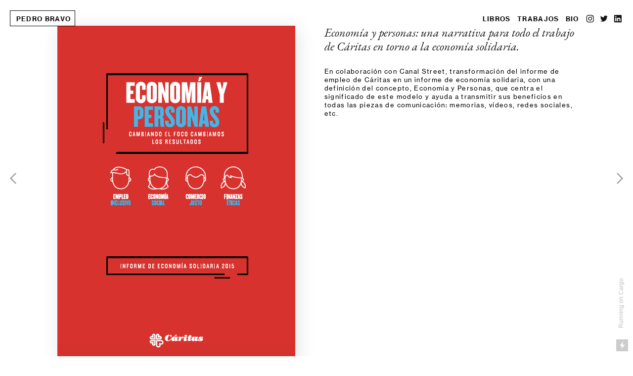

--- FILE ---
content_type: text/html; charset=UTF-8
request_url: https://pedrobravo.es/Caritas-Economia-y-personas
body_size: 34299
content:
<!DOCTYPE html>
<!-- 

        Running on cargo.site

-->
<html lang="en" data-predefined-style="true" data-css-presets="true" data-css-preset data-typography-preset>
	<head>
<script>
				var __cargo_context__ = 'live';
				var __cargo_js_ver__ = 'c=2806793921';
				var __cargo_maint__ = false;
				
				
			</script>
					<meta http-equiv="X-UA-Compatible" content="IE=edge,chrome=1">
		<meta http-equiv="Content-Type" content="text/html; charset=utf-8">
		<meta name="viewport" content="initial-scale=1.0, maximum-scale=1.0, user-scalable=no">
		
			<meta name="robots" content="index,follow">
		<title>Cáritas: Economía y personas — pedrobravo</title>
		<meta name="description" content="Economía y personas: una narrativa para todo el trabajo de Cáritas en torno a...">
				<meta name="twitter:card" content="summary_large_image">
		<meta name="twitter:title" content="Cáritas: Economía y personas — pedrobravo">
		<meta name="twitter:description" content="Economía y personas: una narrativa para todo el trabajo de Cáritas en torno a...">
		<meta name="twitter:image" content="https://freight.cargo.site/w/481/i/d465bb705653017438e765097e440ac30036afe1ae2b5cdc7ec9c3970ad69abb/Caritas1.png">
		<meta property="og:locale" content="en_US">
		<meta property="og:title" content="Cáritas: Economía y personas — pedrobravo">
		<meta property="og:description" content="Economía y personas: una narrativa para todo el trabajo de Cáritas en torno a...">
		<meta property="og:url" content="https://pedrobravo.es/Caritas-Economia-y-personas">
		<meta property="og:image" content="https://freight.cargo.site/w/481/i/d465bb705653017438e765097e440ac30036afe1ae2b5cdc7ec9c3970ad69abb/Caritas1.png">
		<meta property="og:type" content="website">

		<link rel="preconnect" href="https://static.cargo.site" crossorigin>
		<link rel="preconnect" href="https://freight.cargo.site" crossorigin>

		<link rel="preconnect" href="https://fonts.gstatic.com" crossorigin>
				<link rel="preconnect" href="https://type.cargo.site" crossorigin>

		<!--<link rel="preload" href="https://static.cargo.site/assets/social/IconFont-Regular-0.9.3.woff2" as="font" type="font/woff" crossorigin>-->

		

		<link href="https://static.cargo.site/favicon/favicon.ico" rel="shortcut icon">
		<link href="https://pedrobravo.es/rss" rel="alternate" type="application/rss+xml" title="pedrobravo feed">

		<link href="//fonts.googleapis.com/css?family=EB Garamond:400,400italic,500,500italic,700,700italic,800,800italic&c=2806793921&" id="" rel="stylesheet" type="text/css" />
<link href="https://pedrobravo.es/stylesheet?c=2806793921&1649241286" id="member_stylesheet" rel="stylesheet" type="text/css" />
<style id="">@font-face{font-family:Icons;src:url(https://static.cargo.site/assets/social/IconFont-Regular-0.9.3.woff2);unicode-range:U+E000-E15C,U+F0000,U+FE0E}@font-face{font-family:Icons;src:url(https://static.cargo.site/assets/social/IconFont-Regular-0.9.3.woff2);font-weight:240;unicode-range:U+E000-E15C,U+F0000,U+FE0E}@font-face{font-family:Icons;src:url(https://static.cargo.site/assets/social/IconFont-Regular-0.9.3.woff2);unicode-range:U+E000-E15C,U+F0000,U+FE0E;font-weight:400}@font-face{font-family:Icons;src:url(https://static.cargo.site/assets/social/IconFont-Regular-0.9.3.woff2);unicode-range:U+E000-E15C,U+F0000,U+FE0E;font-weight:600}@font-face{font-family:Icons;src:url(https://static.cargo.site/assets/social/IconFont-Regular-0.9.3.woff2);unicode-range:U+E000-E15C,U+F0000,U+FE0E;font-weight:800}@font-face{font-family:Icons;src:url(https://static.cargo.site/assets/social/IconFont-Regular-0.9.3.woff2);unicode-range:U+E000-E15C,U+F0000,U+FE0E;font-style:italic}@font-face{font-family:Icons;src:url(https://static.cargo.site/assets/social/IconFont-Regular-0.9.3.woff2);unicode-range:U+E000-E15C,U+F0000,U+FE0E;font-weight:200;font-style:italic}@font-face{font-family:Icons;src:url(https://static.cargo.site/assets/social/IconFont-Regular-0.9.3.woff2);unicode-range:U+E000-E15C,U+F0000,U+FE0E;font-weight:400;font-style:italic}@font-face{font-family:Icons;src:url(https://static.cargo.site/assets/social/IconFont-Regular-0.9.3.woff2);unicode-range:U+E000-E15C,U+F0000,U+FE0E;font-weight:600;font-style:italic}@font-face{font-family:Icons;src:url(https://static.cargo.site/assets/social/IconFont-Regular-0.9.3.woff2);unicode-range:U+E000-E15C,U+F0000,U+FE0E;font-weight:800;font-style:italic}body.iconfont-loading,body.iconfont-loading *{color:transparent!important}body{-moz-osx-font-smoothing:grayscale;-webkit-font-smoothing:antialiased;-webkit-text-size-adjust:none}body.no-scroll{overflow:hidden}/*!
 * Content
 */.page{word-wrap:break-word}:focus{outline:0}.pointer-events-none{pointer-events:none}.pointer-events-auto{pointer-events:auto}.pointer-events-none .page_content .audio-player,.pointer-events-none .page_content .shop_product,.pointer-events-none .page_content a,.pointer-events-none .page_content audio,.pointer-events-none .page_content button,.pointer-events-none .page_content details,.pointer-events-none .page_content iframe,.pointer-events-none .page_content img,.pointer-events-none .page_content input,.pointer-events-none .page_content video{pointer-events:auto}.pointer-events-none .page_content *>a,.pointer-events-none .page_content>a{position:relative}s *{text-transform:inherit}#toolset{position:fixed;bottom:10px;right:10px;z-index:8}.mobile #toolset,.template_site_inframe #toolset{display:none}#toolset a{display:block;height:24px;width:24px;margin:0;padding:0;text-decoration:none;background:rgba(0,0,0,.2)}#toolset a:hover{background:rgba(0,0,0,.8)}[data-adminview] #toolset a,[data-adminview] #toolset_admin a{background:rgba(0,0,0,.04);pointer-events:none;cursor:default}#toolset_admin a:active{background:rgba(0,0,0,.7)}#toolset_admin a svg>*{transform:scale(1.1) translate(0,-.5px);transform-origin:50% 50%}#toolset_admin a svg{pointer-events:none;width:100%!important;height:auto!important}#following-container{overflow:auto;-webkit-overflow-scrolling:touch}#following-container iframe{height:100%;width:100%;position:absolute;top:0;left:0;right:0;bottom:0}:root{--following-width:-400px;--following-animation-duration:450ms}@keyframes following-open{0%{transform:translateX(0)}100%{transform:translateX(var(--following-width))}}@keyframes following-open-inverse{0%{transform:translateX(0)}100%{transform:translateX(calc(-1 * var(--following-width)))}}@keyframes following-close{0%{transform:translateX(var(--following-width))}100%{transform:translateX(0)}}@keyframes following-close-inverse{0%{transform:translateX(calc(-1 * var(--following-width)))}100%{transform:translateX(0)}}body.animate-left{animation:following-open var(--following-animation-duration);animation-fill-mode:both;animation-timing-function:cubic-bezier(.24,1,.29,1)}#following-container.animate-left{animation:following-close-inverse var(--following-animation-duration);animation-fill-mode:both;animation-timing-function:cubic-bezier(.24,1,.29,1)}#following-container.animate-left #following-frame{animation:following-close var(--following-animation-duration);animation-fill-mode:both;animation-timing-function:cubic-bezier(.24,1,.29,1)}body.animate-right{animation:following-close var(--following-animation-duration);animation-fill-mode:both;animation-timing-function:cubic-bezier(.24,1,.29,1)}#following-container.animate-right{animation:following-open-inverse var(--following-animation-duration);animation-fill-mode:both;animation-timing-function:cubic-bezier(.24,1,.29,1)}#following-container.animate-right #following-frame{animation:following-open var(--following-animation-duration);animation-fill-mode:both;animation-timing-function:cubic-bezier(.24,1,.29,1)}.slick-slider{position:relative;display:block;-moz-box-sizing:border-box;box-sizing:border-box;-webkit-user-select:none;-moz-user-select:none;-ms-user-select:none;user-select:none;-webkit-touch-callout:none;-khtml-user-select:none;-ms-touch-action:pan-y;touch-action:pan-y;-webkit-tap-highlight-color:transparent}.slick-list{position:relative;display:block;overflow:hidden;margin:0;padding:0}.slick-list:focus{outline:0}.slick-list.dragging{cursor:pointer;cursor:hand}.slick-slider .slick-list,.slick-slider .slick-track{transform:translate3d(0,0,0);will-change:transform}.slick-track{position:relative;top:0;left:0;display:block}.slick-track:after,.slick-track:before{display:table;content:'';width:1px;height:1px;margin-top:-1px;margin-left:-1px}.slick-track:after{clear:both}.slick-loading .slick-track{visibility:hidden}.slick-slide{display:none;float:left;height:100%;min-height:1px}[dir=rtl] .slick-slide{float:right}.content .slick-slide img{display:inline-block}.content .slick-slide img:not(.image-zoom){cursor:pointer}.content .scrub .slick-list,.content .scrub .slick-slide img:not(.image-zoom){cursor:ew-resize}body.slideshow-scrub-dragging *{cursor:ew-resize!important}.content .slick-slide img:not([src]),.content .slick-slide img[src='']{width:100%;height:auto}.slick-slide.slick-loading img{display:none}.slick-slide.dragging img{pointer-events:none}.slick-initialized .slick-slide{display:block}.slick-loading .slick-slide{visibility:hidden}.slick-vertical .slick-slide{display:block;height:auto;border:1px solid transparent}.slick-arrow.slick-hidden{display:none}.slick-arrow{position:absolute;z-index:9;width:0;top:0;height:100%;cursor:pointer;will-change:opacity;-webkit-transition:opacity 333ms cubic-bezier(.4,0,.22,1);transition:opacity 333ms cubic-bezier(.4,0,.22,1)}.slick-arrow.hidden{opacity:0}.slick-arrow svg{position:absolute;width:36px;height:36px;top:0;left:0;right:0;bottom:0;margin:auto;transform:translate(.25px,.25px)}.slick-arrow svg.right-arrow{transform:translate(.25px,.25px) scaleX(-1)}.slick-arrow svg:active{opacity:.75}.slick-arrow svg .arrow-shape{fill:none!important;stroke:#fff;stroke-linecap:square}.slick-arrow svg .arrow-outline{fill:none!important;stroke-width:2.5px;stroke:rgba(0,0,0,.6);stroke-linecap:square}.slick-arrow.slick-next{right:0;text-align:right}.slick-next svg,.wallpaper-navigation .slick-next svg{margin-right:10px}.mobile .slick-next svg{margin-right:10px}.slick-arrow.slick-prev{text-align:left}.slick-prev svg,.wallpaper-navigation .slick-prev svg{margin-left:10px}.mobile .slick-prev svg{margin-left:10px}.loading_animation{display:none;vertical-align:middle;z-index:15;line-height:0;pointer-events:none;border-radius:100%}.loading_animation.hidden{display:none}.loading_animation.pulsing{opacity:0;display:inline-block;animation-delay:.1s;-webkit-animation-delay:.1s;-moz-animation-delay:.1s;animation-duration:12s;animation-iteration-count:infinite;animation:fade-pulse-in .5s ease-in-out;-moz-animation:fade-pulse-in .5s ease-in-out;-webkit-animation:fade-pulse-in .5s ease-in-out;-webkit-animation-fill-mode:forwards;-moz-animation-fill-mode:forwards;animation-fill-mode:forwards}.loading_animation.pulsing.no-delay{animation-delay:0s;-webkit-animation-delay:0s;-moz-animation-delay:0s}.loading_animation div{border-radius:100%}.loading_animation div svg{max-width:100%;height:auto}.loading_animation div,.loading_animation div svg{width:20px;height:20px}.loading_animation.full-width svg{width:100%;height:auto}.loading_animation.full-width.big svg{width:100px;height:100px}.loading_animation div svg>*{fill:#ccc}.loading_animation div{-webkit-animation:spin-loading 12s ease-out;-webkit-animation-iteration-count:infinite;-moz-animation:spin-loading 12s ease-out;-moz-animation-iteration-count:infinite;animation:spin-loading 12s ease-out;animation-iteration-count:infinite}.loading_animation.hidden{display:none}[data-backdrop] .loading_animation{position:absolute;top:15px;left:15px;z-index:99}.loading_animation.position-absolute.middle{top:calc(50% - 10px);left:calc(50% - 10px)}.loading_animation.position-absolute.topleft{top:0;left:0}.loading_animation.position-absolute.middleright{top:calc(50% - 10px);right:1rem}.loading_animation.position-absolute.middleleft{top:calc(50% - 10px);left:1rem}.loading_animation.gray div svg>*{fill:#999}.loading_animation.gray-dark div svg>*{fill:#666}.loading_animation.gray-darker div svg>*{fill:#555}.loading_animation.gray-light div svg>*{fill:#ccc}.loading_animation.white div svg>*{fill:rgba(255,255,255,.85)}.loading_animation.blue div svg>*{fill:#698fff}.loading_animation.inline{display:inline-block;margin-bottom:.5ex}.loading_animation.inline.left{margin-right:.5ex}@-webkit-keyframes fade-pulse-in{0%{opacity:0}50%{opacity:.5}100%{opacity:1}}@-moz-keyframes fade-pulse-in{0%{opacity:0}50%{opacity:.5}100%{opacity:1}}@keyframes fade-pulse-in{0%{opacity:0}50%{opacity:.5}100%{opacity:1}}@-webkit-keyframes pulsate{0%{opacity:1}50%{opacity:0}100%{opacity:1}}@-moz-keyframes pulsate{0%{opacity:1}50%{opacity:0}100%{opacity:1}}@keyframes pulsate{0%{opacity:1}50%{opacity:0}100%{opacity:1}}@-webkit-keyframes spin-loading{0%{transform:rotate(0)}9%{transform:rotate(1050deg)}18%{transform:rotate(-1090deg)}20%{transform:rotate(-1080deg)}23%{transform:rotate(-1080deg)}28%{transform:rotate(-1095deg)}29%{transform:rotate(-1065deg)}34%{transform:rotate(-1080deg)}35%{transform:rotate(-1050deg)}40%{transform:rotate(-1065deg)}41%{transform:rotate(-1035deg)}44%{transform:rotate(-1035deg)}47%{transform:rotate(-2160deg)}50%{transform:rotate(-2160deg)}56%{transform:rotate(45deg)}60%{transform:rotate(45deg)}80%{transform:rotate(6120deg)}100%{transform:rotate(0)}}@keyframes spin-loading{0%{transform:rotate(0)}9%{transform:rotate(1050deg)}18%{transform:rotate(-1090deg)}20%{transform:rotate(-1080deg)}23%{transform:rotate(-1080deg)}28%{transform:rotate(-1095deg)}29%{transform:rotate(-1065deg)}34%{transform:rotate(-1080deg)}35%{transform:rotate(-1050deg)}40%{transform:rotate(-1065deg)}41%{transform:rotate(-1035deg)}44%{transform:rotate(-1035deg)}47%{transform:rotate(-2160deg)}50%{transform:rotate(-2160deg)}56%{transform:rotate(45deg)}60%{transform:rotate(45deg)}80%{transform:rotate(6120deg)}100%{transform:rotate(0)}}[grid-row]{align-items:flex-start;box-sizing:border-box;display:-webkit-box;display:-webkit-flex;display:-ms-flexbox;display:flex;-webkit-flex-wrap:wrap;-ms-flex-wrap:wrap;flex-wrap:wrap}[grid-col]{box-sizing:border-box}[grid-row] [grid-col].empty:after{content:"\0000A0";cursor:text}body.mobile[data-adminview=content-editproject] [grid-row] [grid-col].empty:after{display:none}[grid-col=auto]{-webkit-box-flex:1;-webkit-flex:1;-ms-flex:1;flex:1}[grid-col=x12]{width:100%}[grid-col=x11]{width:50%}[grid-col=x10]{width:33.33%}[grid-col=x9]{width:25%}[grid-col=x8]{width:20%}[grid-col=x7]{width:16.666666667%}[grid-col=x6]{width:14.285714286%}[grid-col=x5]{width:12.5%}[grid-col=x4]{width:11.111111111%}[grid-col=x3]{width:10%}[grid-col=x2]{width:9.090909091%}[grid-col=x1]{width:8.333333333%}[grid-col="1"]{width:8.33333%}[grid-col="2"]{width:16.66667%}[grid-col="3"]{width:25%}[grid-col="4"]{width:33.33333%}[grid-col="5"]{width:41.66667%}[grid-col="6"]{width:50%}[grid-col="7"]{width:58.33333%}[grid-col="8"]{width:66.66667%}[grid-col="9"]{width:75%}[grid-col="10"]{width:83.33333%}[grid-col="11"]{width:91.66667%}[grid-col="12"]{width:100%}body.mobile [grid-responsive] [grid-col]{width:100%;-webkit-box-flex:none;-webkit-flex:none;-ms-flex:none;flex:none}[data-ce-host=true][contenteditable=true] [grid-pad]{pointer-events:none}[data-ce-host=true][contenteditable=true] [grid-pad]>*{pointer-events:auto}[grid-pad="0"]{padding:0}[grid-pad="0.25"]{padding:.125rem}[grid-pad="0.5"]{padding:.25rem}[grid-pad="0.75"]{padding:.375rem}[grid-pad="1"]{padding:.5rem}[grid-pad="1.25"]{padding:.625rem}[grid-pad="1.5"]{padding:.75rem}[grid-pad="1.75"]{padding:.875rem}[grid-pad="2"]{padding:1rem}[grid-pad="2.5"]{padding:1.25rem}[grid-pad="3"]{padding:1.5rem}[grid-pad="3.5"]{padding:1.75rem}[grid-pad="4"]{padding:2rem}[grid-pad="5"]{padding:2.5rem}[grid-pad="6"]{padding:3rem}[grid-pad="7"]{padding:3.5rem}[grid-pad="8"]{padding:4rem}[grid-pad="9"]{padding:4.5rem}[grid-pad="10"]{padding:5rem}[grid-gutter="0"]{margin:0}[grid-gutter="0.5"]{margin:-.25rem}[grid-gutter="1"]{margin:-.5rem}[grid-gutter="1.5"]{margin:-.75rem}[grid-gutter="2"]{margin:-1rem}[grid-gutter="2.5"]{margin:-1.25rem}[grid-gutter="3"]{margin:-1.5rem}[grid-gutter="3.5"]{margin:-1.75rem}[grid-gutter="4"]{margin:-2rem}[grid-gutter="5"]{margin:-2.5rem}[grid-gutter="6"]{margin:-3rem}[grid-gutter="7"]{margin:-3.5rem}[grid-gutter="8"]{margin:-4rem}[grid-gutter="10"]{margin:-5rem}[grid-gutter="12"]{margin:-6rem}[grid-gutter="14"]{margin:-7rem}[grid-gutter="16"]{margin:-8rem}[grid-gutter="18"]{margin:-9rem}[grid-gutter="20"]{margin:-10rem}small{max-width:100%;text-decoration:inherit}img:not([src]),img[src='']{outline:1px solid rgba(177,177,177,.4);outline-offset:-1px;content:url([data-uri])}img.image-zoom{cursor:-webkit-zoom-in;cursor:-moz-zoom-in;cursor:zoom-in}#imprimatur{color:#333;font-size:10px;font-family:-apple-system,BlinkMacSystemFont,"Segoe UI",Roboto,Oxygen,Ubuntu,Cantarell,"Open Sans","Helvetica Neue",sans-serif,"Sans Serif",Icons;/*!System*/position:fixed;opacity:.3;right:-28px;bottom:160px;transform:rotate(270deg);-ms-transform:rotate(270deg);-webkit-transform:rotate(270deg);z-index:8;text-transform:uppercase;color:#999;opacity:.5;padding-bottom:2px;text-decoration:none}.mobile #imprimatur{display:none}bodycopy cargo-link a{font-family:-apple-system,BlinkMacSystemFont,"Segoe UI",Roboto,Oxygen,Ubuntu,Cantarell,"Open Sans","Helvetica Neue",sans-serif,"Sans Serif",Icons;/*!System*/font-size:12px;font-style:normal;font-weight:400;transform:rotate(270deg);text-decoration:none;position:fixed!important;right:-27px;bottom:100px;text-decoration:none;letter-spacing:normal;background:0 0;border:0;border-bottom:0;outline:0}/*! PhotoSwipe Default UI CSS by Dmitry Semenov | photoswipe.com | MIT license */.pswp--has_mouse .pswp__button--arrow--left,.pswp--has_mouse .pswp__button--arrow--right,.pswp__ui{visibility:visible}.pswp--minimal--dark .pswp__top-bar,.pswp__button{background:0 0}.pswp,.pswp__bg,.pswp__container,.pswp__img--placeholder,.pswp__zoom-wrap,.quick-view-navigation{-webkit-backface-visibility:hidden}.pswp__button{cursor:pointer;opacity:1;-webkit-appearance:none;transition:opacity .2s;-webkit-box-shadow:none;box-shadow:none}.pswp__button-close>svg{top:10px;right:10px;margin-left:auto}.pswp--touch .quick-view-navigation{display:none}.pswp__ui{-webkit-font-smoothing:auto;opacity:1;z-index:1550}.quick-view-navigation{will-change:opacity;-webkit-transition:opacity 333ms cubic-bezier(.4,0,.22,1);transition:opacity 333ms cubic-bezier(.4,0,.22,1)}.quick-view-navigation .pswp__group .pswp__button{pointer-events:auto}.pswp__button>svg{position:absolute;width:36px;height:36px}.quick-view-navigation .pswp__group:active svg{opacity:.75}.pswp__button svg .shape-shape{fill:#fff}.pswp__button svg .shape-outline{fill:#000}.pswp__button-prev>svg{top:0;bottom:0;left:10px;margin:auto}.pswp__button-next>svg{top:0;bottom:0;right:10px;margin:auto}.quick-view-navigation .pswp__group .pswp__button-prev{position:absolute;left:0;top:0;width:0;height:100%}.quick-view-navigation .pswp__group .pswp__button-next{position:absolute;right:0;top:0;width:0;height:100%}.quick-view-navigation .close-button,.quick-view-navigation .left-arrow,.quick-view-navigation .right-arrow{transform:translate(.25px,.25px)}.quick-view-navigation .right-arrow{transform:translate(.25px,.25px) scaleX(-1)}.pswp__button svg .shape-outline{fill:transparent!important;stroke:#000;stroke-width:2.5px;stroke-linecap:square}.pswp__button svg .shape-shape{fill:transparent!important;stroke:#fff;stroke-width:1.5px;stroke-linecap:square}.pswp__bg,.pswp__scroll-wrap,.pswp__zoom-wrap{width:100%;position:absolute}.quick-view-navigation .pswp__group .pswp__button-close{margin:0}.pswp__container,.pswp__item,.pswp__zoom-wrap{right:0;bottom:0;top:0;position:absolute;left:0}.pswp__ui--hidden .pswp__button{opacity:.001}.pswp__ui--hidden .pswp__button,.pswp__ui--hidden .pswp__button *{pointer-events:none}.pswp .pswp__ui.pswp__ui--displaynone{display:none}.pswp__element--disabled{display:none!important}/*! PhotoSwipe main CSS by Dmitry Semenov | photoswipe.com | MIT license */.pswp{position:fixed;display:none;height:100%;width:100%;top:0;left:0;right:0;bottom:0;margin:auto;-ms-touch-action:none;touch-action:none;z-index:9999999;-webkit-text-size-adjust:100%;line-height:initial;letter-spacing:initial;outline:0}.pswp img{max-width:none}.pswp--zoom-disabled .pswp__img{cursor:default!important}.pswp--animate_opacity{opacity:.001;will-change:opacity;-webkit-transition:opacity 333ms cubic-bezier(.4,0,.22,1);transition:opacity 333ms cubic-bezier(.4,0,.22,1)}.pswp--open{display:block}.pswp--zoom-allowed .pswp__img{cursor:-webkit-zoom-in;cursor:-moz-zoom-in;cursor:zoom-in}.pswp--zoomed-in .pswp__img{cursor:-webkit-grab;cursor:-moz-grab;cursor:grab}.pswp--dragging .pswp__img{cursor:-webkit-grabbing;cursor:-moz-grabbing;cursor:grabbing}.pswp__bg{left:0;top:0;height:100%;opacity:0;transform:translateZ(0);will-change:opacity}.pswp__scroll-wrap{left:0;top:0;height:100%}.pswp__container,.pswp__zoom-wrap{-ms-touch-action:none;touch-action:none}.pswp__container,.pswp__img{-webkit-user-select:none;-moz-user-select:none;-ms-user-select:none;user-select:none;-webkit-tap-highlight-color:transparent;-webkit-touch-callout:none}.pswp__zoom-wrap{-webkit-transform-origin:left top;-ms-transform-origin:left top;transform-origin:left top;-webkit-transition:-webkit-transform 222ms cubic-bezier(.4,0,.22,1);transition:transform 222ms cubic-bezier(.4,0,.22,1)}.pswp__bg{-webkit-transition:opacity 222ms cubic-bezier(.4,0,.22,1);transition:opacity 222ms cubic-bezier(.4,0,.22,1)}.pswp--animated-in .pswp__bg,.pswp--animated-in .pswp__zoom-wrap{-webkit-transition:none;transition:none}.pswp--hide-overflow .pswp__scroll-wrap,.pswp--hide-overflow.pswp{overflow:hidden}.pswp__img{position:absolute;width:auto;height:auto;top:0;left:0}.pswp__img--placeholder--blank{background:#222}.pswp--ie .pswp__img{width:100%!important;height:auto!important;left:0;top:0}.pswp__ui--idle{opacity:0}.pswp__error-msg{position:absolute;left:0;top:50%;width:100%;text-align:center;font-size:14px;line-height:16px;margin-top:-8px;color:#ccc}.pswp__error-msg a{color:#ccc;text-decoration:underline}.pswp__error-msg{font-family:-apple-system,BlinkMacSystemFont,"Segoe UI",Roboto,Oxygen,Ubuntu,Cantarell,"Open Sans","Helvetica Neue",sans-serif}.quick-view.mouse-down .iframe-item{pointer-events:none!important}.quick-view-caption-positioner{pointer-events:none;width:100%;height:100%}.quick-view-caption-wrapper{margin:auto;position:absolute;bottom:0;left:0;right:0}.quick-view-horizontal-align-left .quick-view-caption-wrapper{margin-left:0}.quick-view-horizontal-align-right .quick-view-caption-wrapper{margin-right:0}[data-quick-view-caption]{transition:.1s opacity ease-in-out;position:absolute;bottom:0;left:0;right:0}.quick-view-horizontal-align-left [data-quick-view-caption]{text-align:left}.quick-view-horizontal-align-right [data-quick-view-caption]{text-align:right}.quick-view-caption{transition:.1s opacity ease-in-out}.quick-view-caption>*{display:inline-block}.quick-view-caption *{pointer-events:auto}.quick-view-caption.hidden{opacity:0}.shop_product .dropdown_wrapper{flex:0 0 100%;position:relative}.shop_product select{appearance:none;-moz-appearance:none;-webkit-appearance:none;outline:0;-webkit-font-smoothing:antialiased;-moz-osx-font-smoothing:grayscale;cursor:pointer;border-radius:0;white-space:nowrap;overflow:hidden!important;text-overflow:ellipsis}.shop_product select.dropdown::-ms-expand{display:none}.shop_product a{cursor:pointer;border-bottom:none;text-decoration:none}.shop_product a.out-of-stock{pointer-events:none}body.audio-player-dragging *{cursor:ew-resize!important}.audio-player{display:inline-flex;flex:1 0 calc(100% - 2px);width:calc(100% - 2px)}.audio-player .button{height:100%;flex:0 0 3.3rem;display:flex}.audio-player .separator{left:3.3rem;height:100%}.audio-player .buffer{width:0%;height:100%;transition:left .3s linear,width .3s linear}.audio-player.seeking .buffer{transition:left 0s,width 0s}.audio-player.seeking{user-select:none;-webkit-user-select:none;cursor:ew-resize}.audio-player.seeking *{user-select:none;-webkit-user-select:none;cursor:ew-resize}.audio-player .bar{overflow:hidden;display:flex;justify-content:space-between;align-content:center;flex-grow:1}.audio-player .progress{width:0%;height:100%;transition:width .3s linear}.audio-player.seeking .progress{transition:width 0s}.audio-player .pause,.audio-player .play{cursor:pointer;height:100%}.audio-player .note-icon{margin:auto 0;order:2;flex:0 1 auto}.audio-player .title{white-space:nowrap;overflow:hidden;text-overflow:ellipsis;pointer-events:none;user-select:none;padding:.5rem 0 .5rem 1rem;margin:auto auto auto 0;flex:0 3 auto;min-width:0;width:100%}.audio-player .total-time{flex:0 1 auto;margin:auto 0}.audio-player .current-time,.audio-player .play-text{flex:0 1 auto;margin:auto 0}.audio-player .stream-anim{user-select:none;margin:auto auto auto 0}.audio-player .stream-anim span{display:inline-block}.audio-player .buffer,.audio-player .current-time,.audio-player .note-svg,.audio-player .play-text,.audio-player .separator,.audio-player .total-time{user-select:none;pointer-events:none}.audio-player .buffer,.audio-player .play-text,.audio-player .progress{position:absolute}.audio-player,.audio-player .bar,.audio-player .button,.audio-player .current-time,.audio-player .note-icon,.audio-player .pause,.audio-player .play,.audio-player .total-time{position:relative}body.mobile .audio-player,body.mobile .audio-player *{-webkit-touch-callout:none}#standalone-admin-frame{border:0;width:400px;position:absolute;right:0;top:0;height:100vh;z-index:99}body[standalone-admin=true] #standalone-admin-frame{transform:translate(0,0)}body[standalone-admin=true] .main_container{width:calc(100% - 400px)}body[standalone-admin=false] #standalone-admin-frame{transform:translate(100%,0)}body[standalone-admin=false] .main_container{width:100%}.toggle_standaloneAdmin{position:fixed;top:0;right:400px;height:40px;width:40px;z-index:999;cursor:pointer;background-color:rgba(0,0,0,.4)}.toggle_standaloneAdmin:active{opacity:.7}body[standalone-admin=false] .toggle_standaloneAdmin{right:0}.toggle_standaloneAdmin *{color:#fff;fill:#fff}.toggle_standaloneAdmin svg{padding:6px;width:100%;height:100%;opacity:.85}body[standalone-admin=false] .toggle_standaloneAdmin #close,body[standalone-admin=true] .toggle_standaloneAdmin #backdropsettings{display:none}.toggle_standaloneAdmin>div{width:100%;height:100%}#admin_toggle_button{position:fixed;top:50%;transform:translate(0,-50%);right:400px;height:36px;width:12px;z-index:999;cursor:pointer;background-color:rgba(0,0,0,.09);padding-left:2px;margin-right:5px}#admin_toggle_button .bar{content:'';background:rgba(0,0,0,.09);position:fixed;width:5px;bottom:0;top:0;z-index:10}#admin_toggle_button:active{background:rgba(0,0,0,.065)}#admin_toggle_button *{color:#fff;fill:#fff}#admin_toggle_button svg{padding:0;width:16px;height:36px;margin-left:1px;opacity:1}#admin_toggle_button svg *{fill:#fff;opacity:1}#admin_toggle_button[data-state=closed] .toggle_admin_close{display:none}#admin_toggle_button[data-state=closed],#admin_toggle_button[data-state=closed] .toggle_admin_open{width:20px;cursor:pointer;margin:0}#admin_toggle_button[data-state=closed] svg{margin-left:2px}#admin_toggle_button[data-state=open] .toggle_admin_open{display:none}select,select *{text-rendering:auto!important}b b{font-weight:inherit}*{-webkit-box-sizing:border-box;-moz-box-sizing:border-box;box-sizing:border-box}customhtml>*{position:relative;z-index:10}body,html{min-height:100vh;margin:0;padding:0}html{touch-action:manipulation;position:relative;background-color:#fff}.main_container{min-height:100vh;width:100%;overflow:hidden}.container{display:-webkit-box;display:-webkit-flex;display:-moz-box;display:-ms-flexbox;display:flex;-webkit-flex-wrap:wrap;-moz-flex-wrap:wrap;-ms-flex-wrap:wrap;flex-wrap:wrap;max-width:100%;width:100%;overflow:visible}.container{align-items:flex-start;-webkit-align-items:flex-start}.page{z-index:2}.page ul li>text-limit{display:block}.content,.content_container,.pinned{-webkit-flex:1 0 auto;-moz-flex:1 0 auto;-ms-flex:1 0 auto;flex:1 0 auto;max-width:100%}.content_container{width:100%}.content_container.full_height{min-height:100vh}.page_background{position:absolute;top:0;left:0;width:100%;height:100%}.page_container{position:relative;overflow:visible;width:100%}.backdrop{position:absolute;top:0;z-index:1;width:100%;height:100%;max-height:100vh}.backdrop>div{position:absolute;top:0;left:0;width:100%;height:100%;-webkit-backface-visibility:hidden;backface-visibility:hidden;transform:translate3d(0,0,0);contain:strict}[data-backdrop].backdrop>div[data-overflowing]{max-height:100vh;position:absolute;top:0;left:0}body.mobile [split-responsive]{display:flex;flex-direction:column}body.mobile [split-responsive] .container{width:100%;order:2}body.mobile [split-responsive] .backdrop{position:relative;height:50vh;width:100%;order:1}body.mobile [split-responsive] [data-auxiliary].backdrop{position:absolute;height:50vh;width:100%;order:1}.page{position:relative;z-index:2}img[data-align=left]{float:left}img[data-align=right]{float:right}[data-rotation]{transform-origin:center center}.content .page_content:not([contenteditable=true]) [data-draggable]{pointer-events:auto!important;backface-visibility:hidden}.preserve-3d{-moz-transform-style:preserve-3d;transform-style:preserve-3d}.content .page_content:not([contenteditable=true]) [data-draggable] iframe{pointer-events:none!important}.dragging-active iframe{pointer-events:none!important}.content .page_content:not([contenteditable=true]) [data-draggable]:active{opacity:1}.content .scroll-transition-fade{transition:transform 1s ease-in-out,opacity .8s ease-in-out}.content .scroll-transition-fade.below-viewport{opacity:0;transform:translateY(40px)}.mobile.full_width .page_container:not([split-layout]) .container_width{width:100%}[data-view=pinned_bottom] .bottom_pin_invisibility{visibility:hidden}.pinned{position:relative;width:100%}.pinned .page_container.accommodate:not(.fixed):not(.overlay){z-index:2}.pinned .page_container.overlay{position:absolute;z-index:4}.pinned .page_container.overlay.fixed{position:fixed}.pinned .page_container.overlay.fixed .page{max-height:100vh;-webkit-overflow-scrolling:touch}.pinned .page_container.overlay.fixed .page.allow-scroll{overflow-y:auto;overflow-x:hidden}.pinned .page_container.overlay.fixed .page.allow-scroll{align-items:flex-start;-webkit-align-items:flex-start}.pinned .page_container .page.allow-scroll::-webkit-scrollbar{width:0;background:0 0;display:none}.pinned.pinned_top .page_container.overlay{left:0;top:0}.pinned.pinned_bottom .page_container.overlay{left:0;bottom:0}div[data-container=set]:empty{margin-top:1px}.thumbnails{position:relative;z-index:1}[thumbnails=grid]{align-items:baseline}[thumbnails=justify] .thumbnail{box-sizing:content-box}[thumbnails][data-padding-zero] .thumbnail{margin-bottom:-1px}[thumbnails=montessori] .thumbnail{pointer-events:auto;position:absolute}[thumbnails] .thumbnail>a{display:block;text-decoration:none}[thumbnails=montessori]{height:0}[thumbnails][data-resizing],[thumbnails][data-resizing] *{cursor:nwse-resize}[thumbnails] .thumbnail .resize-handle{cursor:nwse-resize;width:26px;height:26px;padding:5px;position:absolute;opacity:.75;right:-1px;bottom:-1px;z-index:100}[thumbnails][data-resizing] .resize-handle{display:none}[thumbnails] .thumbnail .resize-handle svg{position:absolute;top:0;left:0}[thumbnails] .thumbnail .resize-handle:hover{opacity:1}[data-can-move].thumbnail .resize-handle svg .resize_path_outline{fill:#fff}[data-can-move].thumbnail .resize-handle svg .resize_path{fill:#000}[thumbnails=montessori] .thumbnail_sizer{height:0;width:100%;position:relative;padding-bottom:100%;pointer-events:none}[thumbnails] .thumbnail img{display:block;min-height:3px;margin-bottom:0}[thumbnails] .thumbnail img:not([src]),img[src=""]{margin:0!important;width:100%;min-height:3px;height:100%!important;position:absolute}[aspect-ratio="1x1"].thumb_image{height:0;padding-bottom:100%;overflow:hidden}[aspect-ratio="4x3"].thumb_image{height:0;padding-bottom:75%;overflow:hidden}[aspect-ratio="16x9"].thumb_image{height:0;padding-bottom:56.25%;overflow:hidden}[thumbnails] .thumb_image{width:100%;position:relative}[thumbnails][thumbnail-vertical-align=top]{align-items:flex-start}[thumbnails][thumbnail-vertical-align=middle]{align-items:center}[thumbnails][thumbnail-vertical-align=bottom]{align-items:baseline}[thumbnails][thumbnail-horizontal-align=left]{justify-content:flex-start}[thumbnails][thumbnail-horizontal-align=middle]{justify-content:center}[thumbnails][thumbnail-horizontal-align=right]{justify-content:flex-end}.thumb_image.default_image>svg{position:absolute;top:0;left:0;bottom:0;right:0;width:100%;height:100%}.thumb_image.default_image{outline:1px solid #ccc;outline-offset:-1px;position:relative}.mobile.full_width [data-view=Thumbnail] .thumbnails_width{width:100%}.content [data-draggable] a:active,.content [data-draggable] img:active{opacity:initial}.content .draggable-dragging{opacity:initial}[data-draggable].draggable_visible{visibility:visible}[data-draggable].draggable_hidden{visibility:hidden}.gallery_card [data-draggable],.marquee [data-draggable]{visibility:inherit}[data-draggable]{visibility:visible;background-color:rgba(0,0,0,.003)}#site_menu_panel_container .image-gallery:not(.initialized){height:0;padding-bottom:100%;min-height:initial}.image-gallery:not(.initialized){min-height:100vh;visibility:hidden;width:100%}.image-gallery .gallery_card img{display:block;width:100%;height:auto}.image-gallery .gallery_card{transform-origin:center}.image-gallery .gallery_card.dragging{opacity:.1;transform:initial!important}.image-gallery:not([image-gallery=slideshow]) .gallery_card iframe:only-child,.image-gallery:not([image-gallery=slideshow]) .gallery_card video:only-child{width:100%;height:100%;top:0;left:0;position:absolute}.image-gallery[image-gallery=slideshow] .gallery_card video[muted][autoplay]:not([controls]),.image-gallery[image-gallery=slideshow] .gallery_card video[muted][data-autoplay]:not([controls]){pointer-events:none}.image-gallery [image-gallery-pad="0"] video:only-child{object-fit:cover;height:calc(100% + 1px)}div.image-gallery>a,div.image-gallery>iframe,div.image-gallery>img,div.image-gallery>video{display:none}[image-gallery-row]{align-items:flex-start;box-sizing:border-box;display:-webkit-box;display:-webkit-flex;display:-ms-flexbox;display:flex;-webkit-flex-wrap:wrap;-ms-flex-wrap:wrap;flex-wrap:wrap}.image-gallery .gallery_card_image{width:100%;position:relative}[data-predefined-style=true] .image-gallery a.gallery_card{display:block;border:none}[image-gallery-col]{box-sizing:border-box}[image-gallery-col=x12]{width:100%}[image-gallery-col=x11]{width:50%}[image-gallery-col=x10]{width:33.33%}[image-gallery-col=x9]{width:25%}[image-gallery-col=x8]{width:20%}[image-gallery-col=x7]{width:16.666666667%}[image-gallery-col=x6]{width:14.285714286%}[image-gallery-col=x5]{width:12.5%}[image-gallery-col=x4]{width:11.111111111%}[image-gallery-col=x3]{width:10%}[image-gallery-col=x2]{width:9.090909091%}[image-gallery-col=x1]{width:8.333333333%}.content .page_content [image-gallery-pad].image-gallery{pointer-events:none}.content .page_content [image-gallery-pad].image-gallery .gallery_card_image>*,.content .page_content [image-gallery-pad].image-gallery .gallery_image_caption{pointer-events:auto}.content .page_content [image-gallery-pad="0"]{padding:0}.content .page_content [image-gallery-pad="0.25"]{padding:.125rem}.content .page_content [image-gallery-pad="0.5"]{padding:.25rem}.content .page_content [image-gallery-pad="0.75"]{padding:.375rem}.content .page_content [image-gallery-pad="1"]{padding:.5rem}.content .page_content [image-gallery-pad="1.25"]{padding:.625rem}.content .page_content [image-gallery-pad="1.5"]{padding:.75rem}.content .page_content [image-gallery-pad="1.75"]{padding:.875rem}.content .page_content [image-gallery-pad="2"]{padding:1rem}.content .page_content [image-gallery-pad="2.5"]{padding:1.25rem}.content .page_content [image-gallery-pad="3"]{padding:1.5rem}.content .page_content [image-gallery-pad="3.5"]{padding:1.75rem}.content .page_content [image-gallery-pad="4"]{padding:2rem}.content .page_content [image-gallery-pad="5"]{padding:2.5rem}.content .page_content [image-gallery-pad="6"]{padding:3rem}.content .page_content [image-gallery-pad="7"]{padding:3.5rem}.content .page_content [image-gallery-pad="8"]{padding:4rem}.content .page_content [image-gallery-pad="9"]{padding:4.5rem}.content .page_content [image-gallery-pad="10"]{padding:5rem}.content .page_content [image-gallery-gutter="0"]{margin:0}.content .page_content [image-gallery-gutter="0.5"]{margin:-.25rem}.content .page_content [image-gallery-gutter="1"]{margin:-.5rem}.content .page_content [image-gallery-gutter="1.5"]{margin:-.75rem}.content .page_content [image-gallery-gutter="2"]{margin:-1rem}.content .page_content [image-gallery-gutter="2.5"]{margin:-1.25rem}.content .page_content [image-gallery-gutter="3"]{margin:-1.5rem}.content .page_content [image-gallery-gutter="3.5"]{margin:-1.75rem}.content .page_content [image-gallery-gutter="4"]{margin:-2rem}.content .page_content [image-gallery-gutter="5"]{margin:-2.5rem}.content .page_content [image-gallery-gutter="6"]{margin:-3rem}.content .page_content [image-gallery-gutter="7"]{margin:-3.5rem}.content .page_content [image-gallery-gutter="8"]{margin:-4rem}.content .page_content [image-gallery-gutter="10"]{margin:-5rem}.content .page_content [image-gallery-gutter="12"]{margin:-6rem}.content .page_content [image-gallery-gutter="14"]{margin:-7rem}.content .page_content [image-gallery-gutter="16"]{margin:-8rem}.content .page_content [image-gallery-gutter="18"]{margin:-9rem}.content .page_content [image-gallery-gutter="20"]{margin:-10rem}[image-gallery=slideshow]:not(.initialized)>*{min-height:1px;opacity:0;min-width:100%}[image-gallery=slideshow][data-constrained-by=height] [image-gallery-vertical-align].slick-track{align-items:flex-start}[image-gallery=slideshow] img.image-zoom:active{opacity:initial}[image-gallery=slideshow].slick-initialized .gallery_card{pointer-events:none}[image-gallery=slideshow].slick-initialized .gallery_card.slick-current{pointer-events:auto}[image-gallery=slideshow] .gallery_card:not(.has_caption){line-height:0}.content .page_content [image-gallery=slideshow].image-gallery>*{pointer-events:auto}.content [image-gallery=slideshow].image-gallery.slick-initialized .gallery_card{overflow:hidden;margin:0;display:flex;flex-flow:row wrap;flex-shrink:0}.content [image-gallery=slideshow].image-gallery.slick-initialized .gallery_card.slick-current{overflow:visible}[image-gallery=slideshow] .gallery_image_caption{opacity:1;transition:opacity .3s;-webkit-transition:opacity .3s;width:100%;margin-left:auto;margin-right:auto;clear:both}[image-gallery-horizontal-align=left] .gallery_image_caption{text-align:left}[image-gallery-horizontal-align=middle] .gallery_image_caption{text-align:center}[image-gallery-horizontal-align=right] .gallery_image_caption{text-align:right}[image-gallery=slideshow][data-slideshow-in-transition] .gallery_image_caption{opacity:0;transition:opacity .3s;-webkit-transition:opacity .3s}[image-gallery=slideshow] .gallery_card_image{width:initial;margin:0;display:inline-block}[image-gallery=slideshow] .gallery_card img{margin:0;display:block}[image-gallery=slideshow][data-exploded]{align-items:flex-start;box-sizing:border-box;display:-webkit-box;display:-webkit-flex;display:-ms-flexbox;display:flex;-webkit-flex-wrap:wrap;-ms-flex-wrap:wrap;flex-wrap:wrap;justify-content:flex-start;align-content:flex-start}[image-gallery=slideshow][data-exploded] .gallery_card{padding:1rem;width:16.666%}[image-gallery=slideshow][data-exploded] .gallery_card_image{height:0;display:block;width:100%}[image-gallery=grid]{align-items:baseline}[image-gallery=grid] .gallery_card.has_caption .gallery_card_image{display:block}[image-gallery=grid] [image-gallery-pad="0"].gallery_card{margin-bottom:-1px}[image-gallery=grid] .gallery_card img{margin:0}[image-gallery=columns] .gallery_card img{margin:0}[image-gallery=justify]{align-items:flex-start}[image-gallery=justify] .gallery_card img{margin:0}[image-gallery=montessori][image-gallery-row]{display:block}[image-gallery=montessori] a.gallery_card,[image-gallery=montessori] div.gallery_card{position:absolute;pointer-events:auto}[image-gallery=montessori][data-can-move] .gallery_card,[image-gallery=montessori][data-can-move] .gallery_card .gallery_card_image,[image-gallery=montessori][data-can-move] .gallery_card .gallery_card_image>*{cursor:move}[image-gallery=montessori]{position:relative;height:0}[image-gallery=freeform] .gallery_card{position:relative}[image-gallery=freeform] [image-gallery-pad="0"].gallery_card{margin-bottom:-1px}[image-gallery-vertical-align]{display:flex;flex-flow:row wrap}[image-gallery-vertical-align].slick-track{display:flex;flex-flow:row nowrap}.image-gallery .slick-list{margin-bottom:-.3px}[image-gallery-vertical-align=top]{align-content:flex-start;align-items:flex-start}[image-gallery-vertical-align=middle]{align-items:center;align-content:center}[image-gallery-vertical-align=bottom]{align-content:flex-end;align-items:flex-end}[image-gallery-horizontal-align=left]{justify-content:flex-start}[image-gallery-horizontal-align=middle]{justify-content:center}[image-gallery-horizontal-align=right]{justify-content:flex-end}.image-gallery[data-resizing],.image-gallery[data-resizing] *{cursor:nwse-resize!important}.image-gallery .gallery_card .resize-handle,.image-gallery .gallery_card .resize-handle *{cursor:nwse-resize!important}.image-gallery .gallery_card .resize-handle{width:26px;height:26px;padding:5px;position:absolute;opacity:.75;right:-1px;bottom:-1px;z-index:10}.image-gallery[data-resizing] .resize-handle{display:none}.image-gallery .gallery_card .resize-handle svg{cursor:nwse-resize!important;position:absolute;top:0;left:0}.image-gallery .gallery_card .resize-handle:hover{opacity:1}[data-can-move].gallery_card .resize-handle svg .resize_path_outline{fill:#fff}[data-can-move].gallery_card .resize-handle svg .resize_path{fill:#000}[image-gallery=montessori] .thumbnail_sizer{height:0;width:100%;position:relative;padding-bottom:100%;pointer-events:none}#site_menu_button{display:block;text-decoration:none;pointer-events:auto;z-index:9;vertical-align:top;cursor:pointer;box-sizing:content-box;font-family:Icons}#site_menu_button.custom_icon{padding:0;line-height:0}#site_menu_button.custom_icon img{width:100%;height:auto}#site_menu_wrapper.disabled #site_menu_button{display:none}#site_menu_wrapper.mobile_only #site_menu_button{display:none}body.mobile #site_menu_wrapper.mobile_only:not(.disabled) #site_menu_button:not(.active){display:block}#site_menu_panel_container[data-type=cargo_menu] #site_menu_panel{display:block;position:fixed;top:0;right:0;bottom:0;left:0;z-index:10;cursor:default}.site_menu{pointer-events:auto;position:absolute;z-index:11;top:0;bottom:0;line-height:0;max-width:400px;min-width:300px;font-size:20px;text-align:left;background:rgba(20,20,20,.95);padding:20px 30px 90px 30px;overflow-y:auto;overflow-x:hidden;display:-webkit-box;display:-webkit-flex;display:-ms-flexbox;display:flex;-webkit-box-orient:vertical;-webkit-box-direction:normal;-webkit-flex-direction:column;-ms-flex-direction:column;flex-direction:column;-webkit-box-pack:start;-webkit-justify-content:flex-start;-ms-flex-pack:start;justify-content:flex-start}body.mobile #site_menu_wrapper .site_menu{-webkit-overflow-scrolling:touch;min-width:auto;max-width:100%;width:100%;padding:20px}#site_menu_wrapper[data-sitemenu-position=bottom-left] #site_menu,#site_menu_wrapper[data-sitemenu-position=top-left] #site_menu{left:0}#site_menu_wrapper[data-sitemenu-position=bottom-right] #site_menu,#site_menu_wrapper[data-sitemenu-position=top-right] #site_menu{right:0}#site_menu_wrapper[data-type=page] .site_menu{right:0;left:0;width:100%;padding:0;margin:0;background:0 0}.site_menu_wrapper.open .site_menu{display:block}.site_menu div{display:block}.site_menu a{text-decoration:none;display:inline-block;color:rgba(255,255,255,.75);max-width:100%;overflow:hidden;white-space:nowrap;text-overflow:ellipsis;line-height:1.4}.site_menu div a.active{color:rgba(255,255,255,.4)}.site_menu div.set-link>a{font-weight:700}.site_menu div.hidden{display:none}.site_menu .close{display:block;position:absolute;top:0;right:10px;font-size:60px;line-height:50px;font-weight:200;color:rgba(255,255,255,.4);cursor:pointer;user-select:none}#site_menu_panel_container .page_container{position:relative;overflow:hidden;background:0 0;z-index:2}#site_menu_panel_container .site_menu_page_wrapper{position:fixed;top:0;left:0;overflow-y:auto;-webkit-overflow-scrolling:touch;height:100%;width:100%;z-index:100}#site_menu_panel_container .site_menu_page_wrapper .backdrop{pointer-events:none}#site_menu_panel_container #site_menu_page_overlay{position:fixed;top:0;right:0;bottom:0;left:0;cursor:default;z-index:1}#shop_button{display:block;text-decoration:none;pointer-events:auto;z-index:9;vertical-align:top;cursor:pointer;box-sizing:content-box;font-family:Icons}#shop_button.custom_icon{padding:0;line-height:0}#shop_button.custom_icon img{width:100%;height:auto}#shop_button.disabled{display:none}.loading[data-loading]{display:none;position:fixed;bottom:8px;left:8px;z-index:100}.new_site_button_wrapper{font-size:1.8rem;font-weight:400;color:rgba(0,0,0,.85);font-family:-apple-system,BlinkMacSystemFont,'Segoe UI',Roboto,Oxygen,Ubuntu,Cantarell,'Open Sans','Helvetica Neue',sans-serif,'Sans Serif',Icons;font-style:normal;line-height:1.4;color:#fff;position:fixed;bottom:0;right:0;z-index:999}body.template_site #toolset{display:none!important}body.mobile .new_site_button{display:none}.new_site_button{display:flex;height:44px;cursor:pointer}.new_site_button .plus{width:44px;height:100%}.new_site_button .plus svg{width:100%;height:100%}.new_site_button .plus svg line{stroke:#000;stroke-width:2px}.new_site_button .plus:after,.new_site_button .plus:before{content:'';width:30px;height:2px}.new_site_button .text{background:#0fce83;display:none;padding:7.5px 15px 7.5px 15px;height:100%;font-size:20px;color:#222}.new_site_button:active{opacity:.8}.new_site_button.show_full .text{display:block}.new_site_button.show_full .plus{display:none}html:not(.admin-wrapper) .template_site #confirm_modal [data-progress] .progress-indicator:after{content:'Generating Site...';padding:7.5px 15px;right:-200px;color:#000}bodycopy svg.marker-overlay,bodycopy svg.marker-overlay *{transform-origin:0 0;-webkit-transform-origin:0 0;box-sizing:initial}bodycopy svg#svgroot{box-sizing:initial}bodycopy svg.marker-overlay{padding:inherit;position:absolute;left:0;top:0;width:100%;height:100%;min-height:1px;overflow:visible;pointer-events:none;z-index:999}bodycopy svg.marker-overlay *{pointer-events:initial}bodycopy svg.marker-overlay text{letter-spacing:initial}bodycopy svg.marker-overlay a{cursor:pointer}.marquee:not(.torn-down){overflow:hidden;width:100%;position:relative;padding-bottom:.25em;padding-top:.25em;margin-bottom:-.25em;margin-top:-.25em;contain:layout}.marquee .marquee_contents{will-change:transform;display:flex;flex-direction:column}.marquee[behavior][direction].torn-down{white-space:normal}.marquee[behavior=bounce] .marquee_contents{display:block;float:left;clear:both}.marquee[behavior=bounce] .marquee_inner{display:block}.marquee[behavior=bounce][direction=vertical] .marquee_contents{width:100%}.marquee[behavior=bounce][direction=diagonal] .marquee_inner:last-child,.marquee[behavior=bounce][direction=vertical] .marquee_inner:last-child{position:relative;visibility:hidden}.marquee[behavior=bounce][direction=horizontal],.marquee[behavior=scroll][direction=horizontal]{white-space:pre}.marquee[behavior=scroll][direction=horizontal] .marquee_contents{display:inline-flex;white-space:nowrap;min-width:100%}.marquee[behavior=scroll][direction=horizontal] .marquee_inner{min-width:100%}.marquee[behavior=scroll] .marquee_inner:first-child{will-change:transform;position:absolute;width:100%;top:0;left:0}.cycle{display:none}</style>
<script type="text/json" data-set="defaults" >{"current_offset":0,"current_page":1,"cargo_url":"pedrobravo","is_domain":true,"is_mobile":false,"is_tablet":false,"is_phone":false,"api_path":"https:\/\/pedrobravo.es\/_api","is_editor":false,"is_template":false,"is_direct_link":true,"direct_link_pid":16131833}</script>
<script type="text/json" data-set="DisplayOptions" >{"user_id":918142,"pagination_count":24,"title_in_project":true,"disable_project_scroll":false,"learning_cargo_seen":true,"resource_url":null,"use_sets":null,"sets_are_clickable":null,"set_links_position":null,"sticky_pages":null,"total_projects":0,"slideshow_responsive":false,"slideshow_thumbnails_header":true,"layout_options":{"content_position":"center_cover","content_width":"90","content_margin":"5","main_margin":"5","text_alignment":"text_left","vertical_position":"vertical_top","bgcolor":"#fff","WebFontConfig":{"cargo":{"families":{"Benton Sans Condensed":{"variants":["n4","i4","n7","i7"]},"Typewriter Condensed":{"variants":["n4","n7"]},"Neue Haas Grotesk":{"variants":["n4","i4","n5","i5","n7","i7"]}}},"google":{"families":{"EB Garamond":{"variants":["400","400italic","500","500italic","700","700italic","800","800italic"]}}},"system":{"families":{"-apple-system":{"variants":["n4"]}}}},"links_orientation":"links_horizontal","viewport_size":"phone","mobile_zoom":"20","mobile_view":"desktop","mobile_padding":"-4.5","mobile_formatting":false,"width_unit":"rem","text_width":"66","is_feed":false,"limit_vertical_images":false,"image_zoom":true,"mobile_images_full_width":true,"responsive_columns":"1","responsive_thumbnails_padding":"0.7","enable_sitemenu":false,"sitemenu_mobileonly":false,"menu_position":"top-left","sitemenu_option":"cargo_menu","responsive_row_height":"75","advanced_padding_enabled":false,"main_margin_top":"5","main_margin_right":"5","main_margin_bottom":"5","main_margin_left":"5","mobile_pages_full_width":true,"scroll_transition":false,"image_full_zoom":false,"quick_view_height":"100","quick_view_width":"100","quick_view_alignment":"quick_view_center_center","advanced_quick_view_padding_enabled":false,"quick_view_padding":"2.5","quick_view_padding_top":"2.5","quick_view_padding_bottom":"2.5","quick_view_padding_left":"2.5","quick_view_padding_right":"2.5","quick_content_alignment":"quick_content_center_center","close_quick_view_on_scroll":true,"show_quick_view_ui":true,"quick_view_bgcolor":"rgba(255, 255, 255, 0)","quick_view_caption":false},"element_sort":{"no-group":[{"name":"Navigation","isActive":true},{"name":"Header Text","isActive":true},{"name":"Content","isActive":true},{"name":"Header Image","isActive":false}]},"site_menu_options":{"display_type":"cargo_menu","enable":false,"mobile_only":false,"position":"top-right","single_page_id":null,"icon":"\ue130","show_homepage":false,"single_page_url":"Menu","custom_icon":false},"ecommerce_options":{"enable_ecommerce_button":false,"shop_button_position":"top-right","shop_icon":"text","custom_icon":false,"shop_icon_text":"Shopping Bag &lt;(#)&gt;","icon":"","enable_geofencing":false,"enabled_countries":["AF","AX","AL","DZ","AS","AD","AO","AI","AQ","AG","AR","AM","AW","AU","AT","AZ","BS","BH","BD","BB","BY","BE","BZ","BJ","BM","BT","BO","BQ","BA","BW","BV","BR","IO","BN","BG","BF","BI","KH","CM","CA","CV","KY","CF","TD","CL","CN","CX","CC","CO","KM","CG","CD","CK","CR","CI","HR","CU","CW","CY","CZ","DK","DJ","DM","DO","EC","EG","SV","GQ","ER","EE","ET","FK","FO","FJ","FI","FR","GF","PF","TF","GA","GM","GE","DE","GH","GI","GR","GL","GD","GP","GU","GT","GG","GN","GW","GY","HT","HM","VA","HN","HK","HU","IS","IN","ID","IR","IQ","IE","IM","IL","IT","JM","JP","JE","JO","KZ","KE","KI","KP","KR","KW","KG","LA","LV","LB","LS","LR","LY","LI","LT","LU","MO","MK","MG","MW","MY","MV","ML","MT","MH","MQ","MR","MU","YT","MX","FM","MD","MC","MN","ME","MS","MA","MZ","MM","NA","NR","NP","NL","NC","NZ","NI","NE","NG","NU","NF","MP","NO","OM","PK","PW","PS","PA","PG","PY","PE","PH","PN","PL","PT","PR","QA","RE","RO","RU","RW","BL","SH","KN","LC","MF","PM","VC","WS","SM","ST","SA","SN","RS","SC","SL","SG","SX","SK","SI","SB","SO","ZA","GS","SS","ES","LK","SD","SR","SJ","SZ","SE","CH","SY","TW","TJ","TZ","TH","TL","TG","TK","TO","TT","TN","TR","TM","TC","TV","UG","UA","AE","GB","US","UM","UY","UZ","VU","VE","VN","VG","VI","WF","EH","YE","ZM","ZW"]}}</script>
<script type="text/json" data-set="Site" >{"id":"918142","direct_link":"https:\/\/pedrobravo.es","display_url":"pedrobravo.es","site_url":"pedrobravo","account_shop_id":null,"has_ecommerce":false,"has_shop":false,"ecommerce_key_public":null,"cargo_spark_button":true,"following_url":null,"website_title":"pedrobravo","meta_tags":"","meta_description":"","meta_head":"","homepage_id":"16113749","css_url":"https:\/\/pedrobravo.es\/stylesheet","rss_url":"https:\/\/pedrobravo.es\/rss","js_url":"\/_jsapps\/design\/design.js","favicon_url":"https:\/\/static.cargo.site\/favicon\/favicon.ico","home_url":"https:\/\/cargo.site","auth_url":"https:\/\/cargo.site","profile_url":null,"profile_width":0,"profile_height":0,"social_image_url":"https:\/\/freight.cargo.site\/i\/2f7395bc042fe717da63c7b6c004fd38233a2a2efce4c88acaaf580643802a34\/pedrobravo-72.jpg","social_width":699,"social_height":1048,"social_description":"Me dedico a la narrativa\u00a0\u00b7 Escribo libros, ensayo y ficci\u00f3n \u00b7\u00a0Ayudo a organizaciones a construir sus relatos, los de su marca, los de sus proyectos \u00b7 A veces se puede llamar publicidad, siempre es comunicaci\u00f3n \u00b7 Lo\nhago desde Soulandia, el equipo que dirijo, pero tambi\u00e9n en colaboraci\u00f3n con\notras agencias y profesionales \u00b7 Publico art\u00edculos en distintos medios \u00b7 Doy\nalguna charla y alg\u00fan curso \u00b7 Y de vez en cuando me embarco en proyectos\naudiovisuales y monto jaleos culturales y sociales.","social_has_image":true,"social_has_description":true,"site_menu_icon":null,"site_menu_has_image":false,"custom_html":"<customhtml><\/customhtml>","filter":null,"is_editor":false,"use_hi_res":false,"hiq":null,"progenitor_site":"mtmusic","files":[],"resource_url":"pedrobravo.es\/_api\/v0\/site\/918142"}</script>
<script type="text/json" data-set="ScaffoldingData" >{"id":0,"title":"pedrobravo","project_url":0,"set_id":0,"is_homepage":false,"pin":false,"is_set":true,"in_nav":false,"stack":false,"sort":0,"index":0,"page_count":5,"pin_position":null,"thumbnail_options":null,"pages":[{"id":16113749,"title":"Home","project_url":"Home","set_id":0,"is_homepage":true,"pin":false,"is_set":true,"in_nav":false,"stack":true,"sort":0,"index":0,"page_count":3,"pin_position":null,"thumbnail_options":null,"pages":[{"id":16088747,"site_id":918142,"project_url":"Header","direct_link":"https:\/\/pedrobravo.es\/Header","type":"page","title":"Header","title_no_html":"Header","tags":"","display":true,"pin":false,"pin_options":{"position":"top","overlay":false,"accommodate":true},"in_nav":false,"is_homepage":false,"backdrop_enabled":false,"is_set":false,"stack":false,"excerpt":"Me dedico a la narrativa \u00b7 Escribo ensayo y ficci\u00f3n \u00b7 Tambi\u00e9n ayudo a organizaciones a construir sus relatos \u00b7 A veces se puede llamar publicidad, siempre...","content":"<br>\n<br>\n<h1>Me dedico a la narrativa \u00b7 Escribo ensayo y ficci\u00f3n \u00b7 Tambi\u00e9n a<span style=\"font-size: 3.5rem; letter-spacing: 0.1em;\">yudo a organizaciones a construir sus relatos <\/span><span style=\"font-size: 3.5rem; letter-spacing: 0.1em;\">\u00b7<\/span><span style=\"font-size: 3.5rem; letter-spacing: 0.1em;\"> A veces se puede llamar publicidad, siempre es comunicaci\u00f3n \u00b7 Lo\nhago con mi empresa, Soulandia, pero tambi\u00e9n en colaboraci\u00f3n con\notras agencias y profesionales \u00b7 Publico art\u00edculos en distintos medios \u00b7 Doy\nalguna charla y alg\u00fan curso \u00b7 Y de vez en cuando me embarco en proyectos\naudiovisuales y jaleos culturales y sociales.&nbsp;<\/span><\/h1>\n<br>\n<h2><span style=\"color: #ccc;\">\ue141\ufe0e<\/span><\/h2>","content_no_html":"\n\nMe dedico a la narrativa \u00b7 Escribo ensayo y ficci\u00f3n \u00b7 Tambi\u00e9n ayudo a organizaciones a construir sus relatos \u00b7 A veces se puede llamar publicidad, siempre es comunicaci\u00f3n \u00b7 Lo\nhago con mi empresa, Soulandia, pero tambi\u00e9n en colaboraci\u00f3n con\notras agencias y profesionales \u00b7 Publico art\u00edculos en distintos medios \u00b7 Doy\nalguna charla y alg\u00fan curso \u00b7 Y de vez en cuando me embarco en proyectos\naudiovisuales y jaleos culturales y sociales.&nbsp;\n\n\ue141\ufe0e","content_partial_html":"<br>\n<br>\n<h1>Me dedico a la narrativa \u00b7 Escribo ensayo y ficci\u00f3n \u00b7 Tambi\u00e9n a<span style=\"font-size: 3.5rem; letter-spacing: 0.1em;\">yudo a organizaciones a construir sus relatos <\/span><span style=\"font-size: 3.5rem; letter-spacing: 0.1em;\">\u00b7<\/span><span style=\"font-size: 3.5rem; letter-spacing: 0.1em;\"> A veces se puede llamar publicidad, siempre es comunicaci\u00f3n \u00b7 Lo\nhago con mi empresa, Soulandia, pero tambi\u00e9n en colaboraci\u00f3n con\notras agencias y profesionales \u00b7 Publico art\u00edculos en distintos medios \u00b7 Doy\nalguna charla y alg\u00fan curso \u00b7 Y de vez en cuando me embarco en proyectos\naudiovisuales y jaleos culturales y sociales.&nbsp;<\/span><\/h1>\n<br>\n<h2><span style=\"color: #ccc;\">\ue141\ufe0e<\/span><\/h2>","thumb":"88319164","thumb_meta":{"thumbnail_crop":{"percentWidth":"100","marginLeft":0,"marginTop":0,"imageModel":{"id":88319164,"project_id":16088747,"image_ref":"{image 1}","name":"pedrobravo-72.jpg","hash":"819bbccb0197e4ddc7c0cfbea015701c49a6a673eb18fd766de51234ec03b6db","width":699,"height":1048,"sort":0,"exclude_from_backdrop":false,"date_added":"1604589021"},"stored":{"ratio":149.92846924177,"crop_ratio":"1x1"},"cropManuallySet":false}},"thumb_is_visible":false,"sort":1,"index":0,"set_id":16113749,"page_options":{"using_local_css":true,"local_css":"[local-style=\"16088747\"] .container_width {\n\twidth: 80% \/*!variable_defaults*\/;\n}\n\n[local-style=\"16088747\"] body {\n\tbackground-color: initial \/*!variable_defaults*\/;\n}\n\n[local-style=\"16088747\"] .backdrop {\n}\n\n[local-style=\"16088747\"] .page {\n\tmin-height: auto \/*!page_height_default*\/;\n}\n\n[local-style=\"16088747\"] .page_background {\n\tbackground-color: initial \/*!page_container_bgcolor*\/;\n}\n\n[local-style=\"16088747\"] .content_padding {\n\tpadding-bottom: 2.5rem \/*!main_margin*\/;\n}\n\n[data-predefined-style=\"true\"] [local-style=\"16088747\"] bodycopy {\n}\n\n[data-predefined-style=\"true\"] [local-style=\"16088747\"] bodycopy a {\n}\n\n[data-predefined-style=\"true\"] [local-style=\"16088747\"] h1 {\n\tfont-size: 3.5rem;\n}\n\n[data-predefined-style=\"true\"] [local-style=\"16088747\"] h1 a {\n}\n\n[data-predefined-style=\"true\"] [local-style=\"16088747\"] h2 {\n}\n\n[data-predefined-style=\"true\"] [local-style=\"16088747\"] h2 a {\n}\n\n[data-predefined-style=\"true\"] [local-style=\"16088747\"] small {\n}\n\n[data-predefined-style=\"true\"] [local-style=\"16088747\"] small a {\n}\n\n[local-style=\"16088747\"] .container {\n\ttext-align: center \/*!text_center*\/;\n}\n\n[data-predefined-style=\"true\"] [local-style=\"16088747\"] bodycopy a:hover {\n}\n\n[data-predefined-style=\"true\"] [local-style=\"16088747\"] h1 a:hover {\n}\n\n[data-predefined-style=\"true\"] [local-style=\"16088747\"] h2 a:hover {\n}\n\n[data-predefined-style=\"true\"] [local-style=\"16088747\"] small a:hover {\n}","local_layout_options":{"split_layout":false,"split_responsive":false,"full_height":false,"advanced_padding_enabled":true,"text_alignment":"text_center","page_container_bgcolor":"","show_local_thumbs":false,"page_bgcolor":"","main_margin_bottom":"2.5","content_width":"80"},"pin_options":{"position":"top","overlay":false,"accommodate":true}},"set_open":false,"images":[{"id":88319164,"project_id":16088747,"image_ref":"{image 1}","name":"pedrobravo-72.jpg","hash":"819bbccb0197e4ddc7c0cfbea015701c49a6a673eb18fd766de51234ec03b6db","width":699,"height":1048,"sort":0,"exclude_from_backdrop":false,"date_added":"1604589021"}],"backdrop":{"id":2543210,"site_id":918142,"page_id":16088747,"backdrop_id":3,"backdrop_path":"wallpaper","is_active":true,"data":{"scale_option":"cover","margin":0,"limit_size":false,"overlay_color":"transparent","bg_color":"transparent","cycle_images":false,"autoplay":false,"slideshow_transition":"slide","transition_timeout":2.5,"transition_duration":1,"randomize":false,"arrow_navigation":false,"image":"\/\/static.cargo.site\/assets\/backdrop\/default.jpg","requires_webgl":"false"}}},{"id":16111357,"site_id":918142,"project_url":"Libros","direct_link":"https:\/\/pedrobravo.es\/Libros","type":"page","title":"Libros","title_no_html":"Libros","tags":"","display":true,"pin":false,"pin_options":{"position":"bottom"},"in_nav":false,"is_homepage":false,"backdrop_enabled":false,"is_set":false,"stack":false,"excerpt":"LIBROS","content":"<br>\n<h2><b>LIBROS<\/b><\/h2><br>\n<br>\n<div class=\"image-gallery\" data-gallery=\"%7B%22mode_id%22%3A3%2C%22gallery_instance_id%22%3A18%2C%22name%22%3A%22Justify%22%2C%22path%22%3A%22justify%22%2C%22data%22%3A%7B%22image_padding%22%3A2%2C%22row_height%22%3A20%2C%22variation_index%22%3A0%2C%22variation%22%3A0%2C%22variation_mode%22%3A0%2C%22variation_seed%22%3A0%2C%22responsive%22%3Atrue%2C%22meta_data%22%3A%7B%7D%2C%22mobile_data%22%3A%7B%22image_padding%22%3A1%2C%22row_height%22%3A60%2C%22separate_mobile_view%22%3Afalse%7D%2C%22captions%22%3Atrue%7D%7D\">\n<a rel=\"history\" href=\"Silencio\" class=\"image-link\"><img width=\"1351\" height=\"2227\" width_o=\"1351\" height_o=\"2227\" data-src=\"https:\/\/freight.cargo.site\/t\/original\/i\/241bf1536cd8f9f8755fdd546e88a9103b6c1ae671f9eda79bb0e1cd51efeea0\/portada.jpg\" data-mid=\"203263828\" border=\"0\" \/><\/a>\n<a rel=\"history\" href=\"Cabo-Norte\" class=\"image-link\"><img width=\"300\" height=\"450\" width_o=\"300\" height_o=\"450\" data-src=\"https:\/\/freight.cargo.site\/t\/original\/i\/6ddceb67f98bab2c5c0b13fc8e26395d7257ee3a8d78c6a9d2f41eb5e0a97e55\/cabonorte_300x450.jpg\" data-mid=\"87628411\" border=\"0\" \/><\/a>\n<a rel=\"history\" href=\"Exceso-de-equipaje\" class=\"image-link\"><img width=\"300\" height=\"450\" width_o=\"300\" height_o=\"450\" data-src=\"https:\/\/freight.cargo.site\/t\/original\/i\/428f8a6f0ad6c214a7608a65afa5a9a28647c71210ce6890fef3400ce34cf5df\/exceso-de-equipaje_300x450.jpg\" data-mid=\"87628414\" border=\"0\" \/><\/a>\n<a rel=\"history\" href=\"Biciosos\" class=\"image-link\"><img width=\"300\" height=\"450\" width_o=\"300\" height_o=\"450\" data-src=\"https:\/\/freight.cargo.site\/t\/original\/i\/74bb2faaa0e00bc5b63582425d59cbf322765d3f96baf0c4d977bef381967e69\/biciosos_300x450.jpg\" data-mid=\"87628413\" border=\"0\" \/><\/a>\n<a rel=\"history\" href=\"La-opcion-B\" class=\"image-link\"><img width=\"530\" height=\"750\" width_o=\"530\" height_o=\"750\" data-src=\"https:\/\/freight.cargo.site\/t\/original\/i\/ac1b27d721d1e9bd843d6af5dec892adf5bd341179f8a75336141d0f2f971d72\/PORTADAOK_VERDE.jpg\" data-mid=\"159226143\" border=\"0\" \/><\/a>\n<\/div><br>","content_no_html":"\nLIBROS\n\n\n{image 35}\n{image 30}\n{image 33}\n{image 32}\n{image 34}\n","content_partial_html":"<br>\n<h2><b>LIBROS<\/b><\/h2><br>\n<br>\n\n<a rel=\"history\" href=\"Silencio\" class=\"image-link\"><img width=\"1351\" height=\"2227\" width_o=\"1351\" height_o=\"2227\" data-src=\"https:\/\/freight.cargo.site\/t\/original\/i\/241bf1536cd8f9f8755fdd546e88a9103b6c1ae671f9eda79bb0e1cd51efeea0\/portada.jpg\" data-mid=\"203263828\" border=\"0\" \/><\/a>\n<a rel=\"history\" href=\"Cabo-Norte\" class=\"image-link\"><img width=\"300\" height=\"450\" width_o=\"300\" height_o=\"450\" data-src=\"https:\/\/freight.cargo.site\/t\/original\/i\/6ddceb67f98bab2c5c0b13fc8e26395d7257ee3a8d78c6a9d2f41eb5e0a97e55\/cabonorte_300x450.jpg\" data-mid=\"87628411\" border=\"0\" \/><\/a>\n<a rel=\"history\" href=\"Exceso-de-equipaje\" class=\"image-link\"><img width=\"300\" height=\"450\" width_o=\"300\" height_o=\"450\" data-src=\"https:\/\/freight.cargo.site\/t\/original\/i\/428f8a6f0ad6c214a7608a65afa5a9a28647c71210ce6890fef3400ce34cf5df\/exceso-de-equipaje_300x450.jpg\" data-mid=\"87628414\" border=\"0\" \/><\/a>\n<a rel=\"history\" href=\"Biciosos\" class=\"image-link\"><img width=\"300\" height=\"450\" width_o=\"300\" height_o=\"450\" data-src=\"https:\/\/freight.cargo.site\/t\/original\/i\/74bb2faaa0e00bc5b63582425d59cbf322765d3f96baf0c4d977bef381967e69\/biciosos_300x450.jpg\" data-mid=\"87628413\" border=\"0\" \/><\/a>\n<a rel=\"history\" href=\"La-opcion-B\" class=\"image-link\"><img width=\"530\" height=\"750\" width_o=\"530\" height_o=\"750\" data-src=\"https:\/\/freight.cargo.site\/t\/original\/i\/ac1b27d721d1e9bd843d6af5dec892adf5bd341179f8a75336141d0f2f971d72\/PORTADAOK_VERDE.jpg\" data-mid=\"159226143\" border=\"0\" \/><\/a>\n<br>","thumb":"87628411","thumb_meta":{"thumbnail_crop":{"percentWidth":"100","marginLeft":0,"marginTop":0,"imageModel":{"id":87628411,"project_id":16111357,"image_ref":"{image 30}","name":"cabonorte_300x450.jpg","hash":"6ddceb67f98bab2c5c0b13fc8e26395d7257ee3a8d78c6a9d2f41eb5e0a97e55","width":300,"height":450,"sort":0,"exclude_from_backdrop":false,"date_added":"1604486095"},"stored":{"ratio":150,"crop_ratio":"1x1"},"cropManuallySet":false}},"thumb_is_visible":false,"sort":2,"index":1,"set_id":16113749,"page_options":{"using_local_css":true,"local_css":"[local-style=\"16111357\"] .container_width {\n}\n\n[local-style=\"16111357\"] body {\n}\n\n[local-style=\"16111357\"] .backdrop {\n\twidth: 100% \/*!background_cover*\/;\n}\n\n[local-style=\"16111357\"] .page {\n\tmin-height: 100vh \/*!page_height_100vh*\/;\n}\n\n[local-style=\"16111357\"] .page_background {\n\tbackground-color: #e8e8e8 \/*!page_container_bgcolor*\/;\n}\n\n[local-style=\"16111357\"] .content_padding {\n\tpadding-top: 0.7rem \/*!main_margin*\/;\n\tpadding-bottom: 0.7rem \/*!main_margin*\/;\n\tpadding-left: 0.7rem \/*!main_margin*\/;\n\tpadding-right: 0.7rem \/*!main_margin*\/;\n}\n\n[data-predefined-style=\"true\"] [local-style=\"16111357\"] bodycopy {\n\tfont-size: 2.7rem;\n}\n\n[data-predefined-style=\"true\"] [local-style=\"16111357\"] bodycopy a {\n}\n\n[data-predefined-style=\"true\"] [local-style=\"16111357\"] h1 {\n}\n\n[data-predefined-style=\"true\"] [local-style=\"16111357\"] h1 a {\n}\n\n[data-predefined-style=\"true\"] [local-style=\"16111357\"] h2 {\n\tfont-size: 3rem;\n}\n\n[data-predefined-style=\"true\"] [local-style=\"16111357\"] h2 a {\n}\n\n[data-predefined-style=\"true\"] [local-style=\"16111357\"] small {\n\tfont-size: 1.8rem;\n\tline-height: 1.2;\n}\n\n[data-predefined-style=\"true\"] [local-style=\"16111357\"] small a {\n}\n\n[local-style=\"16111357\"] .container {\n\ttext-align: center \/*!text_center*\/;\n\talign-items: flex-start \/*!vertical_top*\/;\n\t-webkit-align-items: flex-start \/*!vertical_top*\/;\n}\n\n[data-predefined-style=\"true\"] [local-style=\"16111357\"] bodycopy a:hover {\n}\n\n[data-predefined-style=\"true\"] [local-style=\"16111357\"] h1 a:hover {\n}\n\n[data-predefined-style=\"true\"] [local-style=\"16111357\"] h2 a:hover {\n}\n\n[data-predefined-style=\"true\"] [local-style=\"16111357\"] small a:hover {\n}","local_layout_options":{"split_layout":false,"split_responsive":false,"full_height":true,"advanced_padding_enabled":false,"page_container_bgcolor":"#e8e8e8","show_local_thumbs":false,"page_bgcolor":"","text_alignment":"text_center","main_margin":"0.7","main_margin_top":"0.7","main_margin_right":"0.7","main_margin_bottom":"0.7","main_margin_left":"0.7"},"thumbnail_options":{"show_local_thumbs":false},"pin_options":{"position":"bottom"}},"set_open":false,"images":[{"id":87628411,"project_id":16111357,"image_ref":"{image 30}","name":"cabonorte_300x450.jpg","hash":"6ddceb67f98bab2c5c0b13fc8e26395d7257ee3a8d78c6a9d2f41eb5e0a97e55","width":300,"height":450,"sort":0,"exclude_from_backdrop":false,"date_added":"1604486095"},{"id":87628413,"project_id":16111357,"image_ref":"{image 32}","name":"biciosos_300x450.jpg","hash":"74bb2faaa0e00bc5b63582425d59cbf322765d3f96baf0c4d977bef381967e69","width":300,"height":450,"sort":0,"exclude_from_backdrop":false,"date_added":"1604486095"},{"id":87628414,"project_id":16111357,"image_ref":"{image 33}","name":"exceso-de-equipaje_300x450.jpg","hash":"428f8a6f0ad6c214a7608a65afa5a9a28647c71210ce6890fef3400ce34cf5df","width":300,"height":450,"sort":0,"exclude_from_backdrop":false,"date_added":"1604486095"},{"id":159226143,"project_id":16111357,"image_ref":"{image 34}","name":"PORTADAOK_VERDE.jpg","hash":"ac1b27d721d1e9bd843d6af5dec892adf5bd341179f8a75336141d0f2f971d72","width":530,"height":750,"sort":0,"exclude_from_backdrop":false,"date_added":"1668595173"},{"id":203263828,"project_id":16111357,"image_ref":"{image 35}","name":"portada.jpg","hash":"241bf1536cd8f9f8755fdd546e88a9103b6c1ae671f9eda79bb0e1cd51efeea0","width":1351,"height":2227,"sort":0,"exclude_from_backdrop":false,"date_added":"1706711848"}],"backdrop":null},{"id":16088749,"site_id":918142,"project_url":"Trabajos-titulares","direct_link":"https:\/\/pedrobravo.es\/Trabajos-titulares","type":"page","title":"Trabajos titulares","title_no_html":"Trabajos titulares","tags":"","display":true,"pin":false,"pin_options":{"position":"bottom","overlay":false,"accommodate":true},"in_nav":false,"is_homepage":false,"backdrop_enabled":false,"is_set":false,"stack":false,"excerpt":"TRABAJOS\n\n\n\n\t\ue10f\ufe0e Un podcast sobre el silencio con el tesimonio y las voces de Pablo d\u2019Ors, Nazareth Castellanos, Marta Peirano, Amador Fern\u00e1ndez Savater y...","content":"<h2><div style=\"text-align: center\"><b>TRABAJOS<\/b><\/div><\/h2>\n<br>\n<div grid-row=\"\" grid-pad=\"4\" grid-gutter=\"8\" grid-responsive=\"\">\n\t<div grid-col=\"x11\" grid-pad=\"4\">\ue10f\ufe0e Un podcast sobre el silencio con el tesimonio y las voces de Pablo d\u2019Ors, Nazareth Castellanos, Marta Peirano, Amador Fern\u00e1ndez Savater y otros.<br>\n<a href=\"Silencio-podcast\" rel=\"history\"><small><span style=\"color: rgba(0, 0, 0, 0.34902);\">VER M\u00c1S \ue04b\ufe0e<\/span><\/small><\/a><br><br>\nO Futuro Conta Contigo: relato y estrategia de comnicaci\u00f3n para la Agenda Urbana A Coru\u00f1a 2030.<br>\n<a href=\"O-Futuro-Conta-Contigo-Agenda-Urbana-A-Coruna-2030\" rel=\"history\"><small><span style=\"color: rgba(0, 0, 0, 0.34902);\">VER M\u00c1S \ue04b\ufe0e<\/span><\/small><\/a><br>\n<br>\nEllas somos nosotras: C\u00e1ritas comunica por primera vez el D\u00eda Internacional de la Mujer.<br>\n<a href=\"Ellas-somos-nosotras-Caritas-en-el-Dia-de-la-Mujer-copy\" rel=\"history\"><small><span style=\"color: rgba(0, 0, 0, 0.34902);\">VER M\u00c1S \ue04b\ufe0e<\/span><\/small><\/a><br>\n<br>\ud83d\udc69\ud83c\udffd\u200d\ud83c\udf73 Una revisi\u00f3n de la imagen de la memoria de Econom\u00eda Solidaria de C\u00e1ritas: la econom\u00eda que quieres.<br>\n<a href=\"De-nuevo-la-economia-que-quieres\" rel=\"history\"><small><span style=\"color: rgba(0, 0, 0, 0.34902);\">VER M\u00c1S \ue04b\ufe0e<\/span><\/small><\/a><br>\n<br>\nHazte socio de la naturaleza: campa\u00f1a <br>\ny estrategia de comunicaci\u00f3n para <br>\nUICN-Med.<br>\n<a href=\"Hazte-socio-de-la-naturaleza-campana-para-UICN-Med\" rel=\"history\"><small><span style=\"color: rgba(0, 0, 0, 0.34902);\">VER M\u00c1S \ue04b\ufe0e<\/span><\/small><\/a><br>\n<br>\nLa econom\u00eda que quieres: un planteamiento de futuro para el informe de Econom\u00eda Solidaria de C\u00e1ritas.<br>\n<a href=\"La-economia-que-quieres-Caritas\" rel=\"history\"><small><span style=\"color: rgba(0, 0, 0, 0.34902);\">VER M\u00c1S \ue04b\ufe0e<\/span><\/small><\/a><br>\n<br>\n\ud83c\udfe1 Un curso sobre c\u00f3mo mirar y contar la ciudad tanto en ensayos como en art\u00edculos period\u00edsticos y relatos, estrategias y campa\u00f1as de comunicaci\u00f3n. <br>\n<a href=\"Como-contar-la-ciudad\" rel=\"history\"><small><span style=\"color: rgba(0, 0, 0, 0.34902);\">VER M\u00c1S \ue04b\ufe0e <\/span><\/small><\/a><br>\n<br>\nLa narrativa de un compromiso de administraciones, empresas\ny ciudadan\u00eda por una movilidad segura en tiempos de pandemia.&nbsp;<br>\n<a href=\"Nos-movemos-nos-cuidamos\" rel=\"history\"><small><span style=\"color: rgba(0, 0, 0, 0.34902);\">VER M\u00c1S <\/span><\/small><small><span style=\"color: rgba(0, 0, 0, 0.34902);\">\ue04b\ufe0e<\/span><\/small><br><\/a>\n<br>\nTrabajar por lo que es justo: el informe de Econom\u00eda\nSolidaria de C\u00e1ritas denuncia el trabajo precario. <br>\n<a href=\"Economia-Solidaria-Caritas\" rel=\"history\"><small><span style=\"color: rgba(0, 0, 0, 0.34902);\">VER M\u00c1S <\/span><\/small><small><span style=\"color: rgba(0, 0, 0, 0.34902);\">\ue04b\ufe0e<\/span><\/small><br><\/a><br>\ud83d\udcac El primer anuncio en el que son los consumidores los que se\ndirigen a las empresas, una campa\u00f1a para OCU.<br>\n\n\n\n\n\n<a href=\"OCU\" rel=\"history\"><small><span style=\"color: rgba(0, 0, 0, 0.34902);\">VER M\u00c1S <\/span><\/small><small><span style=\"color: rgba(0, 0, 0, 0.34902);\">\ue04b\ufe0e<\/span><\/small><\/a><br>\n<br>\nCuando te llaman de El Pa\u00eds para adivinar el futuro y escribes\nque la \u00fanica manera de construirlo es mirar el presente.<br>\n\n\n\n\n\n\n\n\n\n\n\n\n\n\n<a href=\"El-Pais\" rel=\"history\"><small><span style=\"color: rgba(0, 0, 0, 0.34902);\">VER M\u00c1S <\/span><\/small><small><span style=\"color: rgba(0, 0, 0, 0.34902);\">\ue04b\ufe0e<\/span><\/small><\/a><br>\n<a href=\"Somos-Malasana\" rel=\"history\"><\/a>\n<br>\nCumplimos juntos: una campa\u00f1a de comunicaci\u00f3n interna en Endesa\ncon motivo de los ODS.&nbsp; \ud83c\udf31<br>\n\n\n\n\n\n\n\n\n\n\n\n\n\n\n\n\n\n\n\n\n\n\n\n\n\n<small><span style=\"color: rgba(0, 0, 0, 0.34902);\"><a href=\"Endesa\" rel=\"history\">VER M\u00c1S \ue04b\ufe0e<\/a> <\/span><\/small><br><br>\nSeis a\u00f1os con un blog en ElDiario.es con informaci\u00f3n y\nreflexi\u00f3n sobre ciudades.<br>\n\n\n\n\n\n\n<i><\/i><small><span style=\"color: rgba(0, 0, 0, 0.34902);\"><a href=\"Desde-mi-bici\" rel=\"history\">VER M\u00c1S \ue04b\ufe0e<\/a>&nbsp;<\/span><\/small><br>\n<br>\n\ud83c\udfe2 La revisi\u00f3n necesaria de la estrategia de comunicaci\u00f3n del Programa Superilles de Barcelona.&nbsp; <br>\n\n\n\n\n\n\n\n\n\n\n\n\n\n\n\n\n\n\n\n\n\n\n\n\n\n<small><span style=\"color: rgba(0, 0, 0, 0.34902);\"><a href=\"Superilles-Barcelona\" rel=\"history\">VER M\u00c1S \ue04b\ufe0e <\/a><\/span><\/small><br><br>\n\nEconom\u00eda y personas: una narrativa para todo el trabajo de\nC\u00e1ritas en torno a la econom\u00eda solidaria.&nbsp;<br>\n\n\n\n\n\n\n\n\n\n\n\n\n\n\n\n\n\n\n\n\n\n\n\n\n\n<small><span style=\"color: rgba(0, 0, 0, 0.34902);\"><a href=\"Caritas-Economia-y-personas\" rel=\"history\">VER M\u00c1S \ue04b\ufe0e<\/a> <\/span><\/small><br><small><span style=\"color: rgba(0, 0, 0, 0.34902);\"><a href=\"Fundacion-Amigos-del-Reina-Sofia\" rel=\"history\"><\/a>&nbsp;<\/span><\/small><br>\n<\/div>\n\t<div grid-col=\"x11\" grid-pad=\"4\" class=\"\"><a href=\"Ayuntamiento-de-Santander\" rel=\"history\"><\/a>\ud83d\udcdd &nbsp; \nCada mes, historias y reflexiones sobre Madrid y los asuntos\nurbanos en general en Somos Malasa\u00f1a.<br>\n\n\n\n\n\n\n<a href=\"Somos-Malasana\" rel=\"history\"><small><span style=\"color: rgba(0, 0, 0, 0.34902);\">VER M\u00c1S <\/span><\/small><small><span style=\"color: rgba(0, 0, 0, 0.34902);\">\ue04b\ufe0e<\/span><\/small><br><\/a><br>\nCon m\u00e1s empleo, impulsamos Madrid: una campa\u00f1a para la Agencia para el Empleo del Ayuntamiento de Madrid.<br>\n<a href=\"Con-mas-empleo-impulsamos-Madrid\" rel=\"history\"><small><span style=\"color: rgba(0, 0, 0, 0.34902);\">VER M\u00c1S \ue04b\ufe0e<\/span><\/small><\/a><br>\n<br>\nSantander lo piensas t\u00fa: relato y estrategia de comunicaci\u00f3n\npara fomentar la participaci\u00f3n ciudadana.<br>\n\n\n\n\n\n<a href=\"Ayuntamiento-de-Santander\" rel=\"history\"><small><span style=\"color: rgba(0, 0, 0, 0.34902);\">VER M\u00c1S <\/span><\/small><small><span style=\"color: rgba(0, 0, 0, 0.34902);\">\ue04b\ufe0e<\/span><\/small><\/a><br>\n<br>\nRevisi\u00f3n del posicionamiento y propuesta narrativa para la\ncomunicaci\u00f3n de Fundaci\u00f3n Montemadrid.<br>\n\n\n\n\n\n\n\n<a href=\"Fundacion-Montemadrid\" rel=\"history\"><small><span style=\"color: rgba(0, 0, 0, 0.34902);\">VER M\u00c1S <\/span><\/small><small><span style=\"color: rgba(0, 0, 0, 0.34902);\">\ue04b\ufe0e<\/span><\/small><br><\/a>\n\n\n\n\n\n\n\n\n\n\n\n\n\n\n\n\n\n\n<br>Un planteamiento para el futuro de la comunicaci\u00f3n online de\nLa Casa Encendida. \ud83d\udca1<br>\n\n\n\n\n\n\n\n\n\n\n\n\n\n\n\n\n\n\n\n\n\n\n\n\n\n\n<small><span style=\"color: rgba(0, 0, 0, 0.34902);\"><a href=\"La-Casa-Encendida\" rel=\"history\">VER M\u00c1S \ue04b\ufe0e<\/a> <\/span><\/small><br>\n<br>\nLa definici\u00f3n y el desarrollo del relato de la ciudad de\nMadrid cuando quiso ser la ciudad del abrazo.<br>\n\n\n\n\n\n\n\n\n\n\n\n\n\n\n\n\n\n\n\n\n\n\n\n\n\n<small><span style=\"color: rgba(0, 0, 0, 0.34902);\"><a href=\"Ayuntamiento-de-Madrid\" rel=\"history\">VER M\u00c1S \ue04b\ufe0e<\/a> <\/span><\/small><br><br>\nUna mirada a la comunicaci\u00f3n de Paisaje Transversal, un\ntrabajo para construir su relato de marca.<br>\n\n\n\n\n\n\n\n\n\n\n\n\n\n\n\n\n\n\n\n\n\n\n\n\n\n<small><span style=\"color: rgba(0, 0, 0, 0.34902);\"><a href=\"Paisaje-Transversal\" rel=\"history\">VER M\u00c1S \ue04b\ufe0e<\/a> <\/span><\/small><br>\n<br>Haz deporte, practica cultura: una campa\u00f1a para fomentar la\ncultura y la movilidad activa en la Semana Europea del Deporte.<br>\n\n\n\n\n\n\n\n\n\n\n\n\n\n\n\n\n\n\n\n\n\n\n\n\n\n<small><span style=\"color: rgba(0, 0, 0, 0.34902);\"><a href=\"Semana-Europea-del-Deporte\" rel=\"history\">VER M\u00c1S \ue04b\ufe0e<\/a>&nbsp;<\/span><\/small><br>\n<br>\ud83c\udfdb Definici\u00f3n estrat\u00e9gica y direcci\u00f3n de la comunicaci\u00f3n de la\nFundaci\u00f3n de Amigos del Reina Sof\u00eda. <br>\n\n\n\n\n\n\n<small><span style=\"color: rgba(0, 0, 0, 0.34902);\"><a href=\"Fundacion-Amigos-del-Reina-Sofia\" rel=\"history\">VER M\u00c1S \ue04b\ufe0e<\/a><\/span><\/small><br>\n<br>\nUn planteamiento para la comunicaci\u00f3n de la Agencia para el\nempleo del Ayuntamiento de Madrid. <br>\n\n\n\n\n\n\n\n\n\n\n\n\n\n\n\n\n\n\n\n\n\n\n\n\n\n<small><span style=\"color: rgba(0, 0, 0, 0.34902);\"><a href=\"Agencia-para-el-Empleo-de-Madrid\" rel=\"history\">VER M\u00c1S \ue04b\ufe0e<\/a> <\/span><\/small><br><br>\nUna campa\u00f1a para cambiar la forma de sentarse y vivir la\nciudad de Madrid: bancos para compartir.<br>\n\n\n\n\n\n\n\n\n\n\n\n\n\n\n\n\n\n\n\n\n\n\n\n\n\n<small><span style=\"color: rgba(0, 0, 0, 0.34902);\"><a href=\"Bancos-para-compartir\" rel=\"history\">VER M\u00c1S \ue04b\ufe0e<\/a> <\/span><\/small><br><br>\nDefinici\u00f3n estrat\u00e9gica y direcci\u00f3n de la comunicaci\u00f3n online\nde Matadero Madrid y sus centros asociados.<br>\n\n\n\n\n\n\n<small><span style=\"color: rgba(0, 0, 0, 0.34902);\"><a href=\"Matadero-Madrid\" rel=\"history\">VER M\u00c1S \ue04b\ufe0e<\/a>&nbsp;<\/span><\/small><br>\n\n<\/div>\n<\/div>\n<br>","content_no_html":"TRABAJOS\n\n\n\t\ue10f\ufe0e Un podcast sobre el silencio con el tesimonio y las voces de Pablo d\u2019Ors, Nazareth Castellanos, Marta Peirano, Amador Fern\u00e1ndez Savater y otros.\nVER M\u00c1S \ue04b\ufe0e\nO Futuro Conta Contigo: relato y estrategia de comnicaci\u00f3n para la Agenda Urbana A Coru\u00f1a 2030.\nVER M\u00c1S \ue04b\ufe0e\n\nEllas somos nosotras: C\u00e1ritas comunica por primera vez el D\u00eda Internacional de la Mujer.\nVER M\u00c1S \ue04b\ufe0e\n\ud83d\udc69\ud83c\udffd\u200d\ud83c\udf73 Una revisi\u00f3n de la imagen de la memoria de Econom\u00eda Solidaria de C\u00e1ritas: la econom\u00eda que quieres.\nVER M\u00c1S \ue04b\ufe0e\n\nHazte socio de la naturaleza: campa\u00f1a \ny estrategia de comunicaci\u00f3n para \nUICN-Med.\nVER M\u00c1S \ue04b\ufe0e\n\nLa econom\u00eda que quieres: un planteamiento de futuro para el informe de Econom\u00eda Solidaria de C\u00e1ritas.\nVER M\u00c1S \ue04b\ufe0e\n\n\ud83c\udfe1 Un curso sobre c\u00f3mo mirar y contar la ciudad tanto en ensayos como en art\u00edculos period\u00edsticos y relatos, estrategias y campa\u00f1as de comunicaci\u00f3n. \nVER M\u00c1S \ue04b\ufe0e \n\nLa narrativa de un compromiso de administraciones, empresas\ny ciudadan\u00eda por una movilidad segura en tiempos de pandemia.&nbsp;\nVER M\u00c1S \ue04b\ufe0e\n\nTrabajar por lo que es justo: el informe de Econom\u00eda\nSolidaria de C\u00e1ritas denuncia el trabajo precario. \nVER M\u00c1S \ue04b\ufe0e\ud83d\udcac El primer anuncio en el que son los consumidores los que se\ndirigen a las empresas, una campa\u00f1a para OCU.\n\n\n\n\n\nVER M\u00c1S \ue04b\ufe0e\n\nCuando te llaman de El Pa\u00eds para adivinar el futuro y escribes\nque la \u00fanica manera de construirlo es mirar el presente.\n\n\n\n\n\n\n\n\n\n\n\n\n\n\nVER M\u00c1S \ue04b\ufe0e\n\n\nCumplimos juntos: una campa\u00f1a de comunicaci\u00f3n interna en Endesa\ncon motivo de los ODS.&nbsp; \ud83c\udf31\n\n\n\n\n\n\n\n\n\n\n\n\n\n\n\n\n\n\n\n\n\n\n\n\n\nVER M\u00c1S \ue04b\ufe0e \nSeis a\u00f1os con un blog en ElDiario.es con informaci\u00f3n y\nreflexi\u00f3n sobre ciudades.\n\n\n\n\n\n\nVER M\u00c1S \ue04b\ufe0e&nbsp;\n\n\ud83c\udfe2 La revisi\u00f3n necesaria de la estrategia de comunicaci\u00f3n del Programa Superilles de Barcelona.&nbsp; \n\n\n\n\n\n\n\n\n\n\n\n\n\n\n\n\n\n\n\n\n\n\n\n\n\nVER M\u00c1S \ue04b\ufe0e \n\nEconom\u00eda y personas: una narrativa para todo el trabajo de\nC\u00e1ritas en torno a la econom\u00eda solidaria.&nbsp;\n\n\n\n\n\n\n\n\n\n\n\n\n\n\n\n\n\n\n\n\n\n\n\n\n\nVER M\u00c1S \ue04b\ufe0e &nbsp;\n\n\t\ud83d\udcdd &nbsp; \nCada mes, historias y reflexiones sobre Madrid y los asuntos\nurbanos en general en Somos Malasa\u00f1a.\n\n\n\n\n\n\nVER M\u00c1S \ue04b\ufe0e\nCon m\u00e1s empleo, impulsamos Madrid: una campa\u00f1a para la Agencia para el Empleo del Ayuntamiento de Madrid.\nVER M\u00c1S \ue04b\ufe0e\n\nSantander lo piensas t\u00fa: relato y estrategia de comunicaci\u00f3n\npara fomentar la participaci\u00f3n ciudadana.\n\n\n\n\n\nVER M\u00c1S \ue04b\ufe0e\n\nRevisi\u00f3n del posicionamiento y propuesta narrativa para la\ncomunicaci\u00f3n de Fundaci\u00f3n Montemadrid.\n\n\n\n\n\n\n\nVER M\u00c1S \ue04b\ufe0e\n\n\n\n\n\n\n\n\n\n\n\n\n\n\n\n\n\n\nUn planteamiento para el futuro de la comunicaci\u00f3n online de\nLa Casa Encendida. \ud83d\udca1\n\n\n\n\n\n\n\n\n\n\n\n\n\n\n\n\n\n\n\n\n\n\n\n\n\n\nVER M\u00c1S \ue04b\ufe0e \n\nLa definici\u00f3n y el desarrollo del relato de la ciudad de\nMadrid cuando quiso ser la ciudad del abrazo.\n\n\n\n\n\n\n\n\n\n\n\n\n\n\n\n\n\n\n\n\n\n\n\n\n\nVER M\u00c1S \ue04b\ufe0e \nUna mirada a la comunicaci\u00f3n de Paisaje Transversal, un\ntrabajo para construir su relato de marca.\n\n\n\n\n\n\n\n\n\n\n\n\n\n\n\n\n\n\n\n\n\n\n\n\n\nVER M\u00c1S \ue04b\ufe0e \nHaz deporte, practica cultura: una campa\u00f1a para fomentar la\ncultura y la movilidad activa en la Semana Europea del Deporte.\n\n\n\n\n\n\n\n\n\n\n\n\n\n\n\n\n\n\n\n\n\n\n\n\n\nVER M\u00c1S \ue04b\ufe0e&nbsp;\n\ud83c\udfdb Definici\u00f3n estrat\u00e9gica y direcci\u00f3n de la comunicaci\u00f3n de la\nFundaci\u00f3n de Amigos del Reina Sof\u00eda. \n\n\n\n\n\n\nVER M\u00c1S \ue04b\ufe0e\n\nUn planteamiento para la comunicaci\u00f3n de la Agencia para el\nempleo del Ayuntamiento de Madrid. \n\n\n\n\n\n\n\n\n\n\n\n\n\n\n\n\n\n\n\n\n\n\n\n\n\nVER M\u00c1S \ue04b\ufe0e \nUna campa\u00f1a para cambiar la forma de sentarse y vivir la\nciudad de Madrid: bancos para compartir.\n\n\n\n\n\n\n\n\n\n\n\n\n\n\n\n\n\n\n\n\n\n\n\n\n\nVER M\u00c1S \ue04b\ufe0e \nDefinici\u00f3n estrat\u00e9gica y direcci\u00f3n de la comunicaci\u00f3n online\nde Matadero Madrid y sus centros asociados.\n\n\n\n\n\n\nVER M\u00c1S \ue04b\ufe0e&nbsp;\n\n\n\n","content_partial_html":"<h2><b>TRABAJOS<\/b><\/h2>\n<br>\n\n\t\ue10f\ufe0e Un podcast sobre el silencio con el tesimonio y las voces de Pablo d\u2019Ors, Nazareth Castellanos, Marta Peirano, Amador Fern\u00e1ndez Savater y otros.<br>\n<a href=\"Silencio-podcast\" rel=\"history\"><span style=\"color: rgba(0, 0, 0, 0.34902);\">VER M\u00c1S \ue04b\ufe0e<\/span><\/a><br><br>\nO Futuro Conta Contigo: relato y estrategia de comnicaci\u00f3n para la Agenda Urbana A Coru\u00f1a 2030.<br>\n<a href=\"O-Futuro-Conta-Contigo-Agenda-Urbana-A-Coruna-2030\" rel=\"history\"><span style=\"color: rgba(0, 0, 0, 0.34902);\">VER M\u00c1S \ue04b\ufe0e<\/span><\/a><br>\n<br>\nEllas somos nosotras: C\u00e1ritas comunica por primera vez el D\u00eda Internacional de la Mujer.<br>\n<a href=\"Ellas-somos-nosotras-Caritas-en-el-Dia-de-la-Mujer-copy\" rel=\"history\"><span style=\"color: rgba(0, 0, 0, 0.34902);\">VER M\u00c1S \ue04b\ufe0e<\/span><\/a><br>\n<br>\ud83d\udc69\ud83c\udffd\u200d\ud83c\udf73 Una revisi\u00f3n de la imagen de la memoria de Econom\u00eda Solidaria de C\u00e1ritas: la econom\u00eda que quieres.<br>\n<a href=\"De-nuevo-la-economia-que-quieres\" rel=\"history\"><span style=\"color: rgba(0, 0, 0, 0.34902);\">VER M\u00c1S \ue04b\ufe0e<\/span><\/a><br>\n<br>\nHazte socio de la naturaleza: campa\u00f1a <br>\ny estrategia de comunicaci\u00f3n para <br>\nUICN-Med.<br>\n<a href=\"Hazte-socio-de-la-naturaleza-campana-para-UICN-Med\" rel=\"history\"><span style=\"color: rgba(0, 0, 0, 0.34902);\">VER M\u00c1S \ue04b\ufe0e<\/span><\/a><br>\n<br>\nLa econom\u00eda que quieres: un planteamiento de futuro para el informe de Econom\u00eda Solidaria de C\u00e1ritas.<br>\n<a href=\"La-economia-que-quieres-Caritas\" rel=\"history\"><span style=\"color: rgba(0, 0, 0, 0.34902);\">VER M\u00c1S \ue04b\ufe0e<\/span><\/a><br>\n<br>\n\ud83c\udfe1 Un curso sobre c\u00f3mo mirar y contar la ciudad tanto en ensayos como en art\u00edculos period\u00edsticos y relatos, estrategias y campa\u00f1as de comunicaci\u00f3n. <br>\n<a href=\"Como-contar-la-ciudad\" rel=\"history\"><span style=\"color: rgba(0, 0, 0, 0.34902);\">VER M\u00c1S \ue04b\ufe0e <\/span><\/a><br>\n<br>\nLa narrativa de un compromiso de administraciones, empresas\ny ciudadan\u00eda por una movilidad segura en tiempos de pandemia.&nbsp;<br>\n<a href=\"Nos-movemos-nos-cuidamos\" rel=\"history\"><span style=\"color: rgba(0, 0, 0, 0.34902);\">VER M\u00c1S <\/span><span style=\"color: rgba(0, 0, 0, 0.34902);\">\ue04b\ufe0e<\/span><br><\/a>\n<br>\nTrabajar por lo que es justo: el informe de Econom\u00eda\nSolidaria de C\u00e1ritas denuncia el trabajo precario. <br>\n<a href=\"Economia-Solidaria-Caritas\" rel=\"history\"><span style=\"color: rgba(0, 0, 0, 0.34902);\">VER M\u00c1S <\/span><span style=\"color: rgba(0, 0, 0, 0.34902);\">\ue04b\ufe0e<\/span><br><\/a><br>\ud83d\udcac El primer anuncio en el que son los consumidores los que se\ndirigen a las empresas, una campa\u00f1a para OCU.<br>\n\n\n\n\n\n<a href=\"OCU\" rel=\"history\"><span style=\"color: rgba(0, 0, 0, 0.34902);\">VER M\u00c1S <\/span><span style=\"color: rgba(0, 0, 0, 0.34902);\">\ue04b\ufe0e<\/span><\/a><br>\n<br>\nCuando te llaman de El Pa\u00eds para adivinar el futuro y escribes\nque la \u00fanica manera de construirlo es mirar el presente.<br>\n\n\n\n\n\n\n\n\n\n\n\n\n\n\n<a href=\"El-Pais\" rel=\"history\"><span style=\"color: rgba(0, 0, 0, 0.34902);\">VER M\u00c1S <\/span><span style=\"color: rgba(0, 0, 0, 0.34902);\">\ue04b\ufe0e<\/span><\/a><br>\n<a href=\"Somos-Malasana\" rel=\"history\"><\/a>\n<br>\nCumplimos juntos: una campa\u00f1a de comunicaci\u00f3n interna en Endesa\ncon motivo de los ODS.&nbsp; \ud83c\udf31<br>\n\n\n\n\n\n\n\n\n\n\n\n\n\n\n\n\n\n\n\n\n\n\n\n\n\n<span style=\"color: rgba(0, 0, 0, 0.34902);\"><a href=\"Endesa\" rel=\"history\">VER M\u00c1S \ue04b\ufe0e<\/a> <\/span><br><br>\nSeis a\u00f1os con un blog en ElDiario.es con informaci\u00f3n y\nreflexi\u00f3n sobre ciudades.<br>\n\n\n\n\n\n\n<i><\/i><span style=\"color: rgba(0, 0, 0, 0.34902);\"><a href=\"Desde-mi-bici\" rel=\"history\">VER M\u00c1S \ue04b\ufe0e<\/a>&nbsp;<\/span><br>\n<br>\n\ud83c\udfe2 La revisi\u00f3n necesaria de la estrategia de comunicaci\u00f3n del Programa Superilles de Barcelona.&nbsp; <br>\n\n\n\n\n\n\n\n\n\n\n\n\n\n\n\n\n\n\n\n\n\n\n\n\n\n<span style=\"color: rgba(0, 0, 0, 0.34902);\"><a href=\"Superilles-Barcelona\" rel=\"history\">VER M\u00c1S \ue04b\ufe0e <\/a><\/span><br><br>\n\nEconom\u00eda y personas: una narrativa para todo el trabajo de\nC\u00e1ritas en torno a la econom\u00eda solidaria.&nbsp;<br>\n\n\n\n\n\n\n\n\n\n\n\n\n\n\n\n\n\n\n\n\n\n\n\n\n\n<span style=\"color: rgba(0, 0, 0, 0.34902);\"><a href=\"Caritas-Economia-y-personas\" rel=\"history\">VER M\u00c1S \ue04b\ufe0e<\/a> <\/span><br><span style=\"color: rgba(0, 0, 0, 0.34902);\"><a href=\"Fundacion-Amigos-del-Reina-Sofia\" rel=\"history\"><\/a>&nbsp;<\/span><br>\n\n\t<a href=\"Ayuntamiento-de-Santander\" rel=\"history\"><\/a>\ud83d\udcdd &nbsp; \nCada mes, historias y reflexiones sobre Madrid y los asuntos\nurbanos en general en Somos Malasa\u00f1a.<br>\n\n\n\n\n\n\n<a href=\"Somos-Malasana\" rel=\"history\"><span style=\"color: rgba(0, 0, 0, 0.34902);\">VER M\u00c1S <\/span><span style=\"color: rgba(0, 0, 0, 0.34902);\">\ue04b\ufe0e<\/span><br><\/a><br>\nCon m\u00e1s empleo, impulsamos Madrid: una campa\u00f1a para la Agencia para el Empleo del Ayuntamiento de Madrid.<br>\n<a href=\"Con-mas-empleo-impulsamos-Madrid\" rel=\"history\"><span style=\"color: rgba(0, 0, 0, 0.34902);\">VER M\u00c1S \ue04b\ufe0e<\/span><\/a><br>\n<br>\nSantander lo piensas t\u00fa: relato y estrategia de comunicaci\u00f3n\npara fomentar la participaci\u00f3n ciudadana.<br>\n\n\n\n\n\n<a href=\"Ayuntamiento-de-Santander\" rel=\"history\"><span style=\"color: rgba(0, 0, 0, 0.34902);\">VER M\u00c1S <\/span><span style=\"color: rgba(0, 0, 0, 0.34902);\">\ue04b\ufe0e<\/span><\/a><br>\n<br>\nRevisi\u00f3n del posicionamiento y propuesta narrativa para la\ncomunicaci\u00f3n de Fundaci\u00f3n Montemadrid.<br>\n\n\n\n\n\n\n\n<a href=\"Fundacion-Montemadrid\" rel=\"history\"><span style=\"color: rgba(0, 0, 0, 0.34902);\">VER M\u00c1S <\/span><span style=\"color: rgba(0, 0, 0, 0.34902);\">\ue04b\ufe0e<\/span><br><\/a>\n\n\n\n\n\n\n\n\n\n\n\n\n\n\n\n\n\n\n<br>Un planteamiento para el futuro de la comunicaci\u00f3n online de\nLa Casa Encendida. \ud83d\udca1<br>\n\n\n\n\n\n\n\n\n\n\n\n\n\n\n\n\n\n\n\n\n\n\n\n\n\n\n<span style=\"color: rgba(0, 0, 0, 0.34902);\"><a href=\"La-Casa-Encendida\" rel=\"history\">VER M\u00c1S \ue04b\ufe0e<\/a> <\/span><br>\n<br>\nLa definici\u00f3n y el desarrollo del relato de la ciudad de\nMadrid cuando quiso ser la ciudad del abrazo.<br>\n\n\n\n\n\n\n\n\n\n\n\n\n\n\n\n\n\n\n\n\n\n\n\n\n\n<span style=\"color: rgba(0, 0, 0, 0.34902);\"><a href=\"Ayuntamiento-de-Madrid\" rel=\"history\">VER M\u00c1S \ue04b\ufe0e<\/a> <\/span><br><br>\nUna mirada a la comunicaci\u00f3n de Paisaje Transversal, un\ntrabajo para construir su relato de marca.<br>\n\n\n\n\n\n\n\n\n\n\n\n\n\n\n\n\n\n\n\n\n\n\n\n\n\n<span style=\"color: rgba(0, 0, 0, 0.34902);\"><a href=\"Paisaje-Transversal\" rel=\"history\">VER M\u00c1S \ue04b\ufe0e<\/a> <\/span><br>\n<br>Haz deporte, practica cultura: una campa\u00f1a para fomentar la\ncultura y la movilidad activa en la Semana Europea del Deporte.<br>\n\n\n\n\n\n\n\n\n\n\n\n\n\n\n\n\n\n\n\n\n\n\n\n\n\n<span style=\"color: rgba(0, 0, 0, 0.34902);\"><a href=\"Semana-Europea-del-Deporte\" rel=\"history\">VER M\u00c1S \ue04b\ufe0e<\/a>&nbsp;<\/span><br>\n<br>\ud83c\udfdb Definici\u00f3n estrat\u00e9gica y direcci\u00f3n de la comunicaci\u00f3n de la\nFundaci\u00f3n de Amigos del Reina Sof\u00eda. <br>\n\n\n\n\n\n\n<span style=\"color: rgba(0, 0, 0, 0.34902);\"><a href=\"Fundacion-Amigos-del-Reina-Sofia\" rel=\"history\">VER M\u00c1S \ue04b\ufe0e<\/a><\/span><br>\n<br>\nUn planteamiento para la comunicaci\u00f3n de la Agencia para el\nempleo del Ayuntamiento de Madrid. <br>\n\n\n\n\n\n\n\n\n\n\n\n\n\n\n\n\n\n\n\n\n\n\n\n\n\n<span style=\"color: rgba(0, 0, 0, 0.34902);\"><a href=\"Agencia-para-el-Empleo-de-Madrid\" rel=\"history\">VER M\u00c1S \ue04b\ufe0e<\/a> <\/span><br><br>\nUna campa\u00f1a para cambiar la forma de sentarse y vivir la\nciudad de Madrid: bancos para compartir.<br>\n\n\n\n\n\n\n\n\n\n\n\n\n\n\n\n\n\n\n\n\n\n\n\n\n\n<span style=\"color: rgba(0, 0, 0, 0.34902);\"><a href=\"Bancos-para-compartir\" rel=\"history\">VER M\u00c1S \ue04b\ufe0e<\/a> <\/span><br><br>\nDefinici\u00f3n estrat\u00e9gica y direcci\u00f3n de la comunicaci\u00f3n online\nde Matadero Madrid y sus centros asociados.<br>\n\n\n\n\n\n\n<span style=\"color: rgba(0, 0, 0, 0.34902);\"><a href=\"Matadero-Madrid\" rel=\"history\">VER M\u00c1S \ue04b\ufe0e<\/a>&nbsp;<\/span><br>\n\n\n\n<br>","thumb":"","thumb_meta":null,"thumb_is_visible":false,"sort":3,"index":2,"set_id":16113749,"page_options":{"using_local_css":true,"local_css":"[local-style=\"16088749\"] .container_width {\n}\n\n[local-style=\"16088749\"] body {\n}\n\n[local-style=\"16088749\"] .backdrop {\n}\n\n[local-style=\"16088749\"] .page {\n\tmin-height: auto \/*!page_height_default*\/;\n}\n\n[local-style=\"16088749\"] .page_background {\n\tbackground-color: transparent \/*!page_container_bgcolor*\/;\n}\n\n[local-style=\"16088749\"] .content_padding {\n}\n\n[data-predefined-style=\"true\"] [local-style=\"16088749\"] bodycopy {\n}\n\n[data-predefined-style=\"true\"] [local-style=\"16088749\"] bodycopy a {\n\tcolor: #00b4ff;\n}\n\n[data-predefined-style=\"true\"] [local-style=\"16088749\"] h1 {\n}\n\n[data-predefined-style=\"true\"] [local-style=\"16088749\"] h1 a {\n}\n\n[data-predefined-style=\"true\"] [local-style=\"16088749\"] h2 {\n\tfont-size: 3rem;\n}\n\n[data-predefined-style=\"true\"] [local-style=\"16088749\"] h2 a {\n}\n\n[data-predefined-style=\"true\"] [local-style=\"16088749\"] small {\n\tcolor: rgb(0, 0, 0);\n}\n\n[data-predefined-style=\"true\"] [local-style=\"16088749\"] small a {\n\tcolor: rgb(0, 0, 0);\n}\n\n[local-style=\"16088749\"] .container {\n}\n\n[data-predefined-style=\"true\"] [local-style=\"16088749\"] bodycopy a:hover {\n}\n\n[data-predefined-style=\"true\"] [local-style=\"16088749\"] h1 a:hover {\n}\n\n[data-predefined-style=\"true\"] [local-style=\"16088749\"] h2 a:hover {\n}\n\n[data-predefined-style=\"true\"] [local-style=\"16088749\"] small a:hover {\n}","local_layout_options":{"split_layout":false,"split_responsive":false,"full_height":false,"advanced_padding_enabled":false,"page_container_bgcolor":"transparent","show_local_thumbs":false,"page_bgcolor":""},"pin_options":{"position":"bottom","overlay":false,"accommodate":true}},"set_open":false,"images":[],"backdrop":{"id":2543211,"site_id":918142,"page_id":16088749,"backdrop_id":3,"backdrop_path":"wallpaper","is_active":true,"data":{"scale_option":"cover","margin":0,"limit_size":false,"overlay_color":"transparent","bg_color":"transparent","cycle_images":false,"autoplay":false,"slideshow_transition":"slide","transition_timeout":2.5,"transition_duration":1,"randomize":false,"arrow_navigation":false,"image":"\/\/static.cargo.site\/assets\/backdrop\/default.jpg","requires_webgl":"false"}}}]},{"id":16111995,"title":"Proyectos cat\u00e1logo","project_url":"Proyectos-catalogo","set_id":0,"is_homepage":false,"pin":false,"is_set":true,"in_nav":false,"stack":false,"sort":7,"index":3,"page_count":27,"pin_position":null,"thumbnail_options":null,"pages":[{"id":16131833,"site_id":918142,"project_url":"Caritas-Economia-y-personas","direct_link":"https:\/\/pedrobravo.es\/Caritas-Economia-y-personas","type":"page","title":"C\u00e1ritas: Econom\u00eda y personas","title_no_html":"C\u00e1ritas: Econom\u00eda y personas","tags":"trabajos","display":true,"pin":false,"pin_options":{"position":"bottom","overlay":true},"in_nav":false,"is_homepage":false,"backdrop_enabled":false,"is_set":false,"stack":false,"excerpt":"Econom\u00eda y personas: una narrativa para todo el trabajo\nde C\u00e1ritas en torno a...","content":"<div grid-row=\"\" grid-pad=\"3\" grid-gutter=\"6\">\n\t<div grid-col=\"x11\" grid-pad=\"3\" class=\"\"><i><img width=\"481\" height=\"682\" width_o=\"481\" height_o=\"682\" data-src=\"https:\/\/freight.cargo.site\/t\/original\/i\/d465bb705653017438e765097e440ac30036afe1ae2b5cdc7ec9c3970ad69abb\/Caritas1.png\" data-mid=\"87790504\" border=\"0\" \/><\/i><\/div>\n\t<div grid-col=\"x11\" grid-pad=\"3\" class=\"\">\n<i>\n\n\n\n\n\n\n\n\n\n\n\n\n\n\n\n\n\n\n\n\n\n\n\n\n\n\n\n\n\n\n\n\n\n\n\n\n\n\n\n\n\n\n\n\n\n\n\n\n\n\n\n\n\n\n\n\n\n\n\n\n\n\n\n\n\n\n\n\n\n\n\n\n\n\n\n\n\n\n\nEconom\u00eda y personas: una narrativa para todo el trabajo\nde C\u00e1ritas en torno a la econom\u00eda solidaria.<br>\n\n\n<br>\n\n<small>En colaboraci\u00f3n con Canal Street, transformaci\u00f3n del informe\nde empleo de C\u00e1ritas en un informe de econom\u00eda solidaria, con una definici\u00f3n\ndel concepto, Econom\u00eda y Personas, que centra el significado de este modelo y\nayuda a transmitir sus beneficios en todas las piezas de comunicaci\u00f3n:\nmemorias, v\u00eddeos, redes sociales, etc. <\/small>\n\n\n\n\n\n\n<small><\/small>\n\n\n\n\n\n\n\n<br>\n\n\n\n\n<\/i>\n<br><br><\/div>\n<\/div>","content_no_html":"\n\t{image 11}\n\t\n\n\n\n\n\n\n\n\n\n\n\n\n\n\n\n\n\n\n\n\n\n\n\n\n\n\n\n\n\n\n\n\n\n\n\n\n\n\n\n\n\n\n\n\n\n\n\n\n\n\n\n\n\n\n\n\n\n\n\n\n\n\n\n\n\n\n\n\n\n\n\n\n\n\n\n\n\n\n\n\nEconom\u00eda y personas: una narrativa para todo el trabajo\nde C\u00e1ritas en torno a la econom\u00eda solidaria.\n\n\n\n\nEn colaboraci\u00f3n con Canal Street, transformaci\u00f3n del informe\nde empleo de C\u00e1ritas en un informe de econom\u00eda solidaria, con una definici\u00f3n\ndel concepto, Econom\u00eda y Personas, que centra el significado de este modelo y\nayuda a transmitir sus beneficios en todas las piezas de comunicaci\u00f3n:\nmemorias, v\u00eddeos, redes sociales, etc. \n\n\n\n\n\n\n\n\n\n\n\n\n\n\n\n\n\n\n\n\n\n","content_partial_html":"\n\t<i><img width=\"481\" height=\"682\" width_o=\"481\" height_o=\"682\" data-src=\"https:\/\/freight.cargo.site\/t\/original\/i\/d465bb705653017438e765097e440ac30036afe1ae2b5cdc7ec9c3970ad69abb\/Caritas1.png\" data-mid=\"87790504\" border=\"0\" \/><\/i>\n\t\n<i>\n\n\n\n\n\n\n\n\n\n\n\n\n\n\n\n\n\n\n\n\n\n\n\n\n\n\n\n\n\n\n\n\n\n\n\n\n\n\n\n\n\n\n\n\n\n\n\n\n\n\n\n\n\n\n\n\n\n\n\n\n\n\n\n\n\n\n\n\n\n\n\n\n\n\n\n\n\n\n\nEconom\u00eda y personas: una narrativa para todo el trabajo\nde C\u00e1ritas en torno a la econom\u00eda solidaria.<br>\n\n\n<br>\n\nEn colaboraci\u00f3n con Canal Street, transformaci\u00f3n del informe\nde empleo de C\u00e1ritas en un informe de econom\u00eda solidaria, con una definici\u00f3n\ndel concepto, Econom\u00eda y Personas, que centra el significado de este modelo y\nayuda a transmitir sus beneficios en todas las piezas de comunicaci\u00f3n:\nmemorias, v\u00eddeos, redes sociales, etc. \n\n\n\n\n\n\n\n\n\n\n\n\n\n\n<br>\n\n\n\n\n<\/i>\n<br><br>\n","thumb":"87790504","thumb_meta":{"thumbnail_crop":{"percentWidth":"100","marginLeft":0,"marginTop":0,"imageModel":{"id":87790504,"project_id":16131833,"image_ref":"{image 11}","name":"Caritas1.png","hash":"d465bb705653017438e765097e440ac30036afe1ae2b5cdc7ec9c3970ad69abb","width":481,"height":682,"sort":0,"exclude_from_backdrop":false,"date_added":"1604571366"},"stored":{"ratio":141.78794178794,"crop_ratio":"1x1"},"cropManuallySet":false}},"thumb_is_visible":true,"sort":32,"index":24,"set_id":16111995,"page_options":{"using_local_css":true,"local_css":"[local-style=\"16131833\"] .container_width {\n}\n\n[local-style=\"16131833\"] body {\n}\n\n[local-style=\"16131833\"] .backdrop {\n}\n\n[local-style=\"16131833\"] .page {\n\tbackground-color: #fff \/*!page_bgcolor*\/;\n}\n\n[local-style=\"16131833\"] .page_background {\n\tbackground-color: initial \/*!page_container_bgcolor*\/;\n}\n\n[local-style=\"16131833\"] .content_padding {\n}\n\n[data-predefined-style=\"true\"] [local-style=\"16131833\"] bodycopy {\n}\n\n[data-predefined-style=\"true\"] [local-style=\"16131833\"] bodycopy a {\n}\n\n[data-predefined-style=\"true\"] [local-style=\"16131833\"] bodycopy a:hover {\n}\n\n[data-predefined-style=\"true\"] [local-style=\"16131833\"] h1 {\n}\n\n[data-predefined-style=\"true\"] [local-style=\"16131833\"] h1 a {\n}\n\n[data-predefined-style=\"true\"] [local-style=\"16131833\"] h1 a:hover {\n}\n\n[data-predefined-style=\"true\"] [local-style=\"16131833\"] h2 {\n}\n\n[data-predefined-style=\"true\"] [local-style=\"16131833\"] h2 a {\n}\n\n[data-predefined-style=\"true\"] [local-style=\"16131833\"] h2 a:hover {\n}\n\n[data-predefined-style=\"true\"] [local-style=\"16131833\"] small {\n}\n\n[data-predefined-style=\"true\"] [local-style=\"16131833\"] small a {\n}\n\n[data-predefined-style=\"true\"] [local-style=\"16131833\"] small a:hover {\n}","local_layout_options":{"split_layout":false,"split_responsive":false,"full_height":false,"advanced_padding_enabled":false,"page_container_bgcolor":"","show_local_thumbs":false,"page_bgcolor":"#fff"},"pin_options":{"position":"bottom","overlay":true}},"set_open":false,"images":[{"id":87790504,"project_id":16131833,"image_ref":"{image 11}","name":"Caritas1.png","hash":"d465bb705653017438e765097e440ac30036afe1ae2b5cdc7ec9c3970ad69abb","width":481,"height":682,"sort":0,"exclude_from_backdrop":false,"date_added":"1604571366"}],"backdrop":null},{"id":16111997,"site_id":918142,"project_url":"Page-Nav-1","direct_link":"https:\/\/pedrobravo.es\/Page-Nav-1","type":"page","title":"Page Nav","title_no_html":"Page Nav","tags":"","display":false,"pin":true,"pin_options":{"position":"top","overlay":true,"fixed":true,"accommodate":false,"exclude_mobile":true},"in_nav":false,"is_homepage":false,"backdrop_enabled":false,"is_set":false,"stack":false,"excerpt":"\ue0f6\ufe0e\n\t\ue0f8\ufe0e","content":"<div grid-row=\"\" grid-pad=\"3\" grid-gutter=\"6\" grid-responsive=\"\">\n\t<div grid-col=\"x11\" grid-pad=\"3\" class=\"\"><a href=\"#\" rel=\"prev_page\" class=\"icon-link\">\ue0f6\ufe0e<\/a><\/div>\n\t<div grid-col=\"x11\" grid-pad=\"3\" class=\"\"><div style=\"text-align: right\"><a href=\"#\" rel=\"next_page\" class=\"icon-link\">\ue0f8\ufe0e<\/a><\/div><\/div>\n<\/div>","content_no_html":"\n\t\ue0f6\ufe0e\n\t\ue0f8\ufe0e\n","content_partial_html":"\n\t<a href=\"#\" rel=\"prev_page\" class=\"icon-link\">\ue0f6\ufe0e<\/a>\n\t<a href=\"#\" rel=\"next_page\" class=\"icon-link\">\ue0f8\ufe0e<\/a>\n","thumb":"","thumb_meta":null,"thumb_is_visible":false,"sort":35,"index":0,"set_id":16111995,"page_options":{"using_local_css":true,"local_css":"[local-style=\"16111997\"] .container_width {\n\twidth: 100% \/*!variable_defaults*\/;\n}\n\n[local-style=\"16111997\"] body {\n\tbackground-color: initial \/*!variable_defaults*\/;\n}\n\n[local-style=\"16111997\"] .backdrop {\n}\n\n[local-style=\"16111997\"] .page {\n\tmin-height: 100vh \/*!page_height_100vh*\/;\n}\n\n[local-style=\"16111997\"] .page_background {\n\tbackground-color: initial \/*!page_container_bgcolor*\/;\n}\n\n[local-style=\"16111997\"] .content_padding {\n\tpadding-top: 1rem \/*!main_margin*\/;\n\tpadding-bottom: 1rem \/*!main_margin*\/;\n\tpadding-left: 1rem \/*!main_margin*\/;\n\tpadding-right: 1rem \/*!main_margin*\/;\n}\n\n[data-predefined-style=\"true\"] [local-style=\"16111997\"] bodycopy {\n\tfont-size: 3rem;\n}\n\n[data-predefined-style=\"true\"] [local-style=\"16111997\"] bodycopy a {\n\tcolor: rgba(0, 0, 0, 0.4);\n}\n\n[data-predefined-style=\"true\"] [local-style=\"16111997\"] h1 {\n}\n\n[data-predefined-style=\"true\"] [local-style=\"16111997\"] h1 a {\n}\n\n[data-predefined-style=\"true\"] [local-style=\"16111997\"] h2 {\n}\n\n[data-predefined-style=\"true\"] [local-style=\"16111997\"] h2 a {\n}\n\n[data-predefined-style=\"true\"] [local-style=\"16111997\"] small {\n}\n\n[data-predefined-style=\"true\"] [local-style=\"16111997\"] small a {\n}\n\n[local-style=\"16111997\"] .container {\n\talign-items: center \/*!vertical_middle*\/;\n\t-webkit-align-items: center \/*!vertical_middle*\/;\n}\n\n[data-predefined-style=\"true\"] [local-style=\"16111997\"] bodycopy a:hover {\n}\n\n[data-predefined-style=\"true\"] [local-style=\"16111997\"] h1 a:hover {\n}\n\n[data-predefined-style=\"true\"] [local-style=\"16111997\"] h2 a:hover {\n}\n\n[data-predefined-style=\"true\"] [local-style=\"16111997\"] small a:hover {\n}","local_layout_options":{"split_layout":false,"split_responsive":false,"full_height":true,"advanced_padding_enabled":false,"page_container_bgcolor":"","show_local_thumbs":false,"page_bgcolor":"","content_width":"100","vertical_position":"vertical_middle","main_margin":"1","main_margin_top":"1","main_margin_right":"1","main_margin_bottom":"1","main_margin_left":"1"},"pin_options":{"position":"top","overlay":true,"fixed":true,"accommodate":false,"exclude_mobile":true}},"set_open":false,"images":[],"backdrop":null}]},{"id":16088752,"title":"Cat\u00e1logo libros","project_url":"Catalogo-libros","set_id":0,"is_homepage":false,"pin":false,"is_set":true,"in_nav":false,"stack":true,"sort":36,"index":4,"page_count":5,"pin_position":null,"thumbnail_options":null,"pages":[{"id":16088756,"site_id":918142,"project_url":"Page-Nav","direct_link":"https:\/\/pedrobravo.es\/Page-Nav","type":"page","title":"Page Nav","title_no_html":"Page Nav","tags":"","display":false,"pin":true,"pin_options":{"position":"top","overlay":true,"fixed":true,"accommodate":false,"exclude_mobile":true},"in_nav":false,"is_homepage":false,"backdrop_enabled":false,"is_set":false,"stack":false,"excerpt":"\ue0f6\ufe0e\n\t\ue0f8\ufe0e","content":"<div grid-row=\"\" grid-pad=\"3\" grid-gutter=\"6\" grid-responsive=\"\">\n\t<div grid-col=\"x11\" grid-pad=\"3\" class=\"\"><a href=\"#\" rel=\"prev_page\" class=\"icon-link\">\ue0f6\ufe0e<\/a><\/div>\n\t<div grid-col=\"x11\" grid-pad=\"3\" class=\"\"><div style=\"text-align: right\"><a href=\"#\" rel=\"next_page\" class=\"icon-link\">\ue0f8\ufe0e<\/a><\/div><\/div>\n<\/div>","content_no_html":"\n\t\ue0f6\ufe0e\n\t\ue0f8\ufe0e\n","content_partial_html":"\n\t<a href=\"#\" rel=\"prev_page\" class=\"icon-link\">\ue0f6\ufe0e<\/a>\n\t<a href=\"#\" rel=\"next_page\" class=\"icon-link\">\ue0f8\ufe0e<\/a>\n","thumb":"","thumb_meta":null,"thumb_is_visible":false,"sort":42,"index":0,"set_id":16088752,"page_options":{"using_local_css":true,"local_css":"[local-style=\"16088756\"] .container_width {\n\twidth: 100% \/*!variable_defaults*\/;\n}\n\n[local-style=\"16088756\"] body {\n\tbackground-color: initial \/*!variable_defaults*\/;\n}\n\n[local-style=\"16088756\"] .backdrop {\n}\n\n[local-style=\"16088756\"] .page {\n\tmin-height: 100vh \/*!page_height_100vh*\/;\n}\n\n[local-style=\"16088756\"] .page_background {\n\tbackground-color: initial \/*!page_container_bgcolor*\/;\n}\n\n[local-style=\"16088756\"] .content_padding {\n\tpadding-top: 1rem \/*!main_margin*\/;\n\tpadding-bottom: 1rem \/*!main_margin*\/;\n\tpadding-left: 1rem \/*!main_margin*\/;\n\tpadding-right: 1rem \/*!main_margin*\/;\n}\n\n[data-predefined-style=\"true\"] [local-style=\"16088756\"] bodycopy {\n\tfont-size: 3rem;\n}\n\n[data-predefined-style=\"true\"] [local-style=\"16088756\"] bodycopy a {\n\tcolor: rgba(0, 0, 0, 0.4);\n}\n\n[data-predefined-style=\"true\"] [local-style=\"16088756\"] h1 {\n}\n\n[data-predefined-style=\"true\"] [local-style=\"16088756\"] h1 a {\n}\n\n[data-predefined-style=\"true\"] [local-style=\"16088756\"] h2 {\n}\n\n[data-predefined-style=\"true\"] [local-style=\"16088756\"] h2 a {\n}\n\n[data-predefined-style=\"true\"] [local-style=\"16088756\"] small {\n}\n\n[data-predefined-style=\"true\"] [local-style=\"16088756\"] small a {\n}\n\n[local-style=\"16088756\"] .container {\n\talign-items: center \/*!vertical_middle*\/;\n\t-webkit-align-items: center \/*!vertical_middle*\/;\n}","local_layout_options":{"split_layout":false,"split_responsive":false,"full_height":true,"advanced_padding_enabled":false,"page_container_bgcolor":"","show_local_thumbs":false,"page_bgcolor":"","content_width":"100","vertical_position":"vertical_middle","main_margin":"1","main_margin_top":"1","main_margin_right":"1","main_margin_bottom":"1","main_margin_left":"1"},"pin_options":{"position":"top","overlay":true,"fixed":true,"accommodate":false,"exclude_mobile":true}},"set_open":false,"images":[],"backdrop":null}]},{"id":16116055,"site_id":918142,"project_url":"Footer","direct_link":"https:\/\/pedrobravo.es\/Footer","type":"page","title":"Footer","title_no_html":"Footer","tags":"","display":false,"pin":true,"pin_options":{"position":"bottom","overlay":false,"fixed":false,"accommodate":true,"exclude_mobile":false},"in_nav":false,"is_homepage":false,"backdrop_enabled":false,"is_set":false,"stack":false,"excerpt":"Contacto\n\n\n\n\u00a9 2020","content":"<h2><a href=\"contact-form\" rel=\"history\">Contacto<\/a><br><br><\/h2><small><br>\n<\/small><small>\u00a9 2020<\/small><small><a href=\"contact-form\" rel=\"history\"><\/a><\/small><a href=\"contact-form\" rel=\"history\"><\/a>","content_no_html":"Contacto\n\u00a9 2020","content_partial_html":"<h2><a href=\"contact-form\" rel=\"history\">Contacto<\/a><br><br><\/h2><br>\n\u00a9 2020<a href=\"contact-form\" rel=\"history\"><\/a><a href=\"contact-form\" rel=\"history\"><\/a>","thumb":"","thumb_meta":null,"thumb_is_visible":false,"sort":43,"index":0,"set_id":0,"page_options":{"using_local_css":true,"local_css":"\n\t\t[local-style=\"16116055\"] .container_width {\n}\n\n[local-style=\"16116055\"] body {\n\tbackground-color: initial \/*!variable_defaults*\/;\n}\n\n[local-style=\"16116055\"] .backdrop {\n}\n\n[local-style=\"16116055\"] .page {\n\tmin-height: auto \/*!page_height_default*\/;\n}\n\n[local-style=\"16116055\"] .page_background {\n\tbackground-color: #e8e8e8 \/*!page_container_bgcolor*\/;\n}\n\n[local-style=\"16116055\"] .content_padding {\n\tpadding-top: 2.3rem \/*!main_margin*\/;\n\tpadding-bottom: 2.3rem \/*!main_margin*\/;\n\tpadding-left: 2.3rem \/*!main_margin*\/;\n\tpadding-right: 2.3rem \/*!main_margin*\/;\n}\n\n[data-predefined-style=\"true\"] [local-style=\"16116055\"] bodycopy {\n}\n\n[data-predefined-style=\"true\"] [local-style=\"16116055\"] bodycopy a {\n}\n\n[data-predefined-style=\"true\"] [local-style=\"16116055\"] bodycopy a:hover {\n}\n\n[data-predefined-style=\"true\"] [local-style=\"16116055\"] h1 {\n}\n\n[data-predefined-style=\"true\"] [local-style=\"16116055\"] h1 a {\n}\n\n[data-predefined-style=\"true\"] [local-style=\"16116055\"] h1 a:hover {\n}\n\n[data-predefined-style=\"true\"] [local-style=\"16116055\"] h2 {\n\tfont-size: 3.5rem;\n}\n\n[data-predefined-style=\"true\"] [local-style=\"16116055\"] h2 a {\n}\n\n[data-predefined-style=\"true\"] [local-style=\"16116055\"] h2 a:hover {\n}\n\n[data-predefined-style=\"true\"] [local-style=\"16116055\"] small {\n}\n\n[data-predefined-style=\"true\"] [local-style=\"16116055\"] small a {\n}\n\n[data-predefined-style=\"true\"] [local-style=\"16116055\"] small a:hover {\n}\n\n[local-style=\"16116055\"] .container {\n\talign-items: flex-start \/*!vertical_top*\/;\n\t-webkit-align-items: flex-start \/*!vertical_top*\/;\n\ttext-align: center \/*!text_center*\/;\n}\n\t","local_layout_options":{"split_layout":false,"split_responsive":false,"full_height":false,"advanced_padding_enabled":false,"page_container_bgcolor":"#e8e8e8","show_local_thumbs":false,"page_bgcolor":"","main_margin":"2.3","main_margin_top":"2.3","main_margin_right":"2.3","main_margin_bottom":"2.3","main_margin_left":"2.3","text_alignment":"text_center"},"pin_options":{"position":"bottom","overlay":false,"fixed":false,"accommodate":true,"exclude_mobile":false}},"set_open":false,"images":[],"backdrop":null},{"id":16088757,"site_id":918142,"project_url":"Top-Right-Navigation","direct_link":"https:\/\/pedrobravo.es\/Top-Right-Navigation","type":"page","title":"Top-Right Navigation","title_no_html":"Top-Right Navigation","tags":"","display":false,"pin":true,"pin_options":{"position":"top","overlay":true,"fixed":true,"accommodate":false},"in_nav":false,"is_homepage":false,"backdrop_enabled":false,"is_set":false,"stack":false,"excerpt":"LIBROS \u00a0 TRABAJOS \u00a0 BIO \u00a0 \ue025\ufe0e \u00a0\ue004\ufe0e \u00a0\ue005\ufe0e","content":"<small><b><a href=\"Catalog\" rel=\"history\"><\/a><a href=\"Catalogo-libros\" rel=\"history\"><span style=\"color: #141313;\">LIBROS<\/span><\/a> &nbsp; <a href=\"Trabajos\" rel=\"history\"><span style=\"color: #141313;\">TRABAJOS<\/span><\/a> &nbsp; <span style=\"color: #141313;\"><a href=\"Bio\" rel=\"history\">BIO<\/a> <\/span><a href=\"About\" rel=\"history\"><\/a>&nbsp; <a href=\"https:\/\/www.instagram.com\/pedrobravo\/\" class=\"icon-link\" target=\"_blank\"><span style=\"color: #141313;\">\ue025\ufe0e<\/span><\/a> &nbsp;<a href=\"https:\/\/twitter.com\/PedroBravo\" target=\"_blank\" class=\"icon-link\"><span style=\"color: #141313;\">\ue004\ufe0e<\/span><\/a> &nbsp;<a href=\"https:\/\/www.linkedin.com\/in\/bravopedro\" class=\"icon-link\" target=\"_blank\"><span style=\"color: #141313;\">\ue005\ufe0e<\/span><\/a> <\/b><\/small>","content_no_html":"LIBROS &nbsp; TRABAJOS &nbsp; BIO &nbsp; \ue025\ufe0e &nbsp;\ue004\ufe0e &nbsp;\ue005\ufe0e ","content_partial_html":"<b><a href=\"Catalog\" rel=\"history\"><\/a><a href=\"Catalogo-libros\" rel=\"history\"><span style=\"color: #141313;\">LIBROS<\/span><\/a> &nbsp; <a href=\"Trabajos\" rel=\"history\"><span style=\"color: #141313;\">TRABAJOS<\/span><\/a> &nbsp; <span style=\"color: #141313;\"><a href=\"Bio\" rel=\"history\">BIO<\/a> <\/span><a href=\"About\" rel=\"history\"><\/a>&nbsp; <a href=\"https:\/\/www.instagram.com\/pedrobravo\/\" class=\"icon-link\" target=\"_blank\"><span style=\"color: #141313;\">\ue025\ufe0e<\/span><\/a> &nbsp;<a href=\"https:\/\/twitter.com\/PedroBravo\" target=\"_blank\" class=\"icon-link\"><span style=\"color: #141313;\">\ue004\ufe0e<\/span><\/a> &nbsp;<a href=\"https:\/\/www.linkedin.com\/in\/bravopedro\" class=\"icon-link\" target=\"_blank\"><span style=\"color: #141313;\">\ue005\ufe0e<\/span><\/a> <\/b>","thumb":"","thumb_meta":null,"thumb_is_visible":false,"sort":44,"index":0,"set_id":0,"page_options":{"using_local_css":true,"local_css":"\n\t\t[local-style=\"16088757\"] .container_width {\n\twidth: 100% \/*!variable_defaults*\/;\n}\n\n[local-style=\"16088757\"] body {\n\tbackground-color: initial \/*!variable_defaults*\/;\n}\n\n[local-style=\"16088757\"] .backdrop {\n}\n\n[local-style=\"16088757\"] .page {\n}\n\n[local-style=\"16088757\"] .page_background {\n\tbackground-color: initial \/*!page_container_bgcolor*\/;\n}\n\n[local-style=\"16088757\"] .content_padding {\n\tpadding-top: 2rem \/*!main_margin*\/;\n\tpadding-bottom: 2rem \/*!main_margin*\/;\n\tpadding-left: 2rem \/*!main_margin*\/;\n\tpadding-right: 2rem \/*!main_margin*\/;\n}\n\n[data-predefined-style=\"true\"] [local-style=\"16088757\"] bodycopy {\n}\n\n[data-predefined-style=\"true\"] [local-style=\"16088757\"] bodycopy a {\n\tcolor: rgb(12, 13, 13);\n}\n\n[data-predefined-style=\"true\"] [local-style=\"16088757\"] h1 {\n}\n\n[data-predefined-style=\"true\"] [local-style=\"16088757\"] h1 a {\n}\n\n[data-predefined-style=\"true\"] [local-style=\"16088757\"] h2 {\n}\n\n[data-predefined-style=\"true\"] [local-style=\"16088757\"] h2 a {\n}\n\n[data-predefined-style=\"true\"] [local-style=\"16088757\"] small {\n}\n\n[data-predefined-style=\"true\"] [local-style=\"16088757\"] small a {\n\tcolor: rgb(16, 17, 17);\n}\n\n[local-style=\"16088757\"] .container {\n\ttext-align: right \/*!text_right*\/;\n}\n\n[data-predefined-style=\"true\"] [local-style=\"16088757\"] bodycopy a:hover {\n}\n\n[data-predefined-style=\"true\"] [local-style=\"16088757\"] h1 a:hover {\n}\n\n[data-predefined-style=\"true\"] [local-style=\"16088757\"] h2 a:hover {\n}\n\n[data-predefined-style=\"true\"] [local-style=\"16088757\"] small a:hover {\n}\n\t","local_layout_options":{"split_layout":false,"split_responsive":false,"full_height":false,"advanced_padding_enabled":false,"page_container_bgcolor":"","show_local_thumbs":false,"page_bgcolor":"","main_margin":"2","main_margin_top":"2","main_margin_right":"2","main_margin_bottom":"2","main_margin_left":"2","text_alignment":"text_right","content_width":"100"},"pin_options":{"position":"top","overlay":true,"fixed":true,"accommodate":false}},"set_open":false,"images":[],"backdrop":null},{"id":16088758,"site_id":918142,"project_url":"Logo","direct_link":"https:\/\/pedrobravo.es\/Logo","type":"page","title":"Logo","title_no_html":"Logo","tags":"","display":false,"pin":true,"pin_options":{"position":"top","overlay":true,"fixed":true,"accommodate":false,"exclude_mobile":false},"in_nav":false,"is_homepage":false,"backdrop_enabled":false,"is_set":false,"stack":false,"excerpt":"PEDRO BRAVO","content":"<style>\n.logo\t{\n    display: inline-block;\n    padding: 0.32em 0.3em 0.23em 0.5em;\n\toutline: 1px solid black;\n    line-height: 0;\n}\n<\/style>\n\n<div class=\"logo\"><small><span style=\"color: #151414;\"><b><a href=\"#\" rel=\"home_page\"><span style=\"color: #151414;\">PEDRO BRAVO<\/span><\/a><\/b><\/span><\/small><\/div>","content_no_html":"\n.logo\t{\n    display: inline-block;\n    padding: 0.32em 0.3em 0.23em 0.5em;\n\toutline: 1px solid black;\n    line-height: 0;\n}\n\n\nPEDRO BRAVO","content_partial_html":"\n\n<span style=\"color: #151414;\"><b><a href=\"#\" rel=\"home_page\"><span style=\"color: #151414;\">PEDRO BRAVO<\/span><\/a><\/b><\/span>","thumb":"","thumb_meta":null,"thumb_is_visible":false,"sort":45,"index":0,"set_id":0,"page_options":{"using_local_css":true,"local_css":"[local-style=\"16088758\"] .container_width {\n\twidth: 100% \/*!variable_defaults*\/;\n}\n\n[local-style=\"16088758\"] body {\n}\n\n[local-style=\"16088758\"] .backdrop {\n}\n\n[local-style=\"16088758\"] .page {\n}\n\n[local-style=\"16088758\"] .page_background {\n\tbackground-color: initial \/*!page_container_bgcolor*\/;\n}\n\n[local-style=\"16088758\"] .content_padding {\n\tpadding-top: 2rem \/*!main_margin*\/;\n\tpadding-bottom: 2rem \/*!main_margin*\/;\n\tpadding-left: 2rem \/*!main_margin*\/;\n\tpadding-right: 2rem \/*!main_margin*\/;\n}\n\n[data-predefined-style=\"true\"] [local-style=\"16088758\"] bodycopy {\n}\n\n[data-predefined-style=\"true\"] [local-style=\"16088758\"] bodycopy a {\n\tcolor: rgb(17, 17, 17);\n}\n\n[data-predefined-style=\"true\"] [local-style=\"16088758\"] h1 {\n}\n\n[data-predefined-style=\"true\"] [local-style=\"16088758\"] h1 a {\n}\n\n[data-predefined-style=\"true\"] [local-style=\"16088758\"] h2 {\n}\n\n[data-predefined-style=\"true\"] [local-style=\"16088758\"] h2 a {\n}\n\n[data-predefined-style=\"true\"] [local-style=\"16088758\"] small {\n}\n\n[data-predefined-style=\"true\"] [local-style=\"16088758\"] small a {\n\tcolor: rgb(13, 13, 13);\n}\n\n[local-style=\"16088758\"] .container {\n}\n\n[data-predefined-style=\"true\"] [local-style=\"16088758\"] bodycopy a:hover {\n}\n\n[data-predefined-style=\"true\"] [local-style=\"16088758\"] h1 a:hover {\n}\n\n[data-predefined-style=\"true\"] [local-style=\"16088758\"] h2 a:hover {\n}\n\n[data-predefined-style=\"true\"] [local-style=\"16088758\"] small a:hover {\n}","local_layout_options":{"split_layout":false,"split_responsive":false,"full_height":false,"advanced_padding_enabled":false,"page_container_bgcolor":"","show_local_thumbs":false,"page_bgcolor":"","main_margin":"2","main_margin_top":"2","main_margin_right":"2","main_margin_bottom":"2","main_margin_left":"2","content_width":"100"},"pin_options":{"position":"top","overlay":true,"fixed":true,"accommodate":false,"exclude_mobile":false}},"set_open":false,"images":[],"backdrop":null},{"id":16088759,"site_id":918142,"project_url":"Running-on-Cargo","direct_link":"https:\/\/pedrobravo.es\/Running-on-Cargo","type":"page","title":"Running on Cargo","title_no_html":"Running on Cargo","tags":"","display":false,"pin":true,"pin_options":{"position":"bottom","overlay":true,"fixed":true,"exclude_mobile":true},"in_nav":false,"is_homepage":false,"backdrop_enabled":false,"is_set":false,"stack":false,"excerpt":"Running on Cargo","content":"<cargo-link><a href=\"http:\/\/cargocollective.com\" target=\"_blank\" class=\"cargo_link\">Running on Cargo<\/a><\/cargo-link>","content_no_html":"Running on Cargo","content_partial_html":"<a href=\"http:\/\/cargocollective.com\" target=\"_blank\" class=\"cargo_link\">Running on Cargo<\/a>","thumb":"","thumb_meta":null,"thumb_is_visible":false,"sort":46,"index":0,"set_id":0,"page_options":{"using_local_css":true,"local_css":"[local-style=\"16088759\"] .container_width {\n}\n\n[local-style=\"16088759\"] body {\n}\n\n[local-style=\"16088759\"] .backdrop {\n}\n\n[local-style=\"16088759\"] .page {\n}\n\n[local-style=\"16088759\"] .page_background {\n\tbackground-color: initial \/*!page_container_bgcolor*\/;\n}\n\n[local-style=\"16088759\"] .content_padding {\n\tpadding-top: 10rem \/*!main_margin*\/;\n\tpadding-bottom: 10rem \/*!main_margin*\/;\n\tpadding-left: 10rem \/*!main_margin*\/;\n\tpadding-right: 10rem \/*!main_margin*\/;\n}\n\n[data-predefined-style=\"true\"] [local-style=\"16088759\"] bodycopy {\n}\n\n[data-predefined-style=\"true\"] [local-style=\"16088759\"] bodycopy a {\n    color: rgba(0, 0, 0, 0.25);\n    border-bottom: 0;\n}\n\n[data-predefined-style=\"true\"] [local-style=\"16088759\"] h1 {\n}\n\n[data-predefined-style=\"true\"] [local-style=\"16088759\"] h1 a {\n}\n\n[data-predefined-style=\"true\"] [local-style=\"16088759\"] h2 {\n}\n\n[data-predefined-style=\"true\"] [local-style=\"16088759\"] h2 a {\n}\n\n[data-predefined-style=\"true\"] [local-style=\"16088759\"] small {\n}\n\n[data-predefined-style=\"true\"] [local-style=\"16088759\"] small a {\n}","local_layout_options":{"split_layout":false,"split_responsive":false,"full_height":false,"main_margin":"10","advanced_padding_enabled":false,"main_margin_top":"10","main_margin_right":"10","main_margin_bottom":"10","main_margin_left":"10","page_container_bgcolor":"","show_local_thumbs":false,"page_bgcolor":""},"pin_options":{"position":"bottom","overlay":true,"fixed":true,"exclude_mobile":true}},"set_open":false,"images":[],"backdrop":null}]}</script>
<script type="text/json" data-set="SiteMenu" >[{"id":16088750,"project_url":"About","direct_link":"https:\/\/pedrobravo.es\/About","type":"page","title":"About","title_no_html":"About","in_nav":true,"is_set":false,"sort":6,"index":0,"set_id":0}]</script>
<script type="text/json" data-set="FirstloadThumbOptions" >{"page_id":"16131833"}</script>
<script type="text/json" data-set="ThumbnailSettings" >{"id":4542617,"name":"Justify","path":"justify","mode_id":3,"site_id":918142,"page_id":null,"iterator":1,"is_active":true,"data":{"crop":false,"thumb_crop":"1x1","thumbnails_padding":"3","row_height":"30","variation_index":"2","variation":66.7,"variation_mode":2,"variation_seed":1,"responsive":true,"show_title":true,"show_tags":false,"show_excerpt":false,"filter_type":"all","filter_tags":"","filter_set":"","show_thumbs":false,"meta_data":{},"mobile_data":{"thumbnails_padding":"2.5","row_height":"45","separate_mobile_view":false},"thumbnails_width":"90","gutter":-1.5,"responsive_row_height":"45","thumbnails_bgcolor":"transparent","responsive_columns":"3","random_limit":999}}</script>
<script type="text/json" data-set="ThumbnailModes" >[{"name":"Grid","path":"grid","sort":0,"mode_id":1},{"name":"Columns","path":"columns","sort":1,"mode_id":2},{"name":"Justify","path":"justify","sort":2,"mode_id":3},{"name":"Freeform","path":"freeform","sort":3,"mode_id":5},{"name":"Montessori","path":"montessori","sort":4,"mode_id":4}]</script>
<script type="text/json" data-set="FirstloadThumbnails" >[{"id":16112769,"url":"Bio","project_url":"Bio","title":"Bio","title_no_html":"Bio","tags":"","excerpt":"Casi toda mi vida me la he ganado narrando cosas de otros y, sin embargo, siempre he contado peor las m\u00edas. Esta web quiere ayudar a solucionar lo segundo...","thumb":"203266137","thumb_meta":{"thumbnail_crop":{"percentWidth":"100","marginLeft":0,"marginTop":0,"imageModel":{"id":203266137,"project_id":16112769,"image_ref":"{image 2}","name":"240318_230922_PB_PORTRAIT_7.jpg","hash":"976e11b34e0a285a73f7a10bc16854d7a57db28b31c9b36bc34981b94efbb588","width":5033,"height":6711,"sort":0,"exclude_from_backdrop":false,"date_added":1706713573},"stored":{"ratio":133.3399562885,"crop_ratio":"1x1"},"cropManuallySet":false}},"set_id":0,"version":"Cargo2","tags_with_links":"<a href=\"\/\" rel=\"history\"><\/a>"},{"id":35530095,"url":"Silencio-podcast","project_url":"Silencio-podcast","title":"Silencio (podcast)","title_no_html":"Silencio (podcast)","tags":"","excerpt":"Silencio: un ensayo sonoro en el que hablo con expertos de distintos \u00e1mbitos sobre los beneicios del silencio frente al ruido y la velocidad.\n\nEn los nueve...","thumb":"203269547","thumb_meta":{"thumbnail_crop":{"percentWidth":"100","marginLeft":0,"marginTop":0,"imageModel":{"width":1080,"height":1080,"file_size":85453,"mid":203269547,"name":"363c78b6-71e4-47ea-bd0c-ecd47d6ee315.JPG","hash":"6af74f1f4758299c5677d498355c8230763608af6842b276bff2409eb1707f45","page_id":35530095,"id":203269547,"project_id":35530095,"image_ref":"{image 1}","sort":0,"exclude_from_backdrop":false,"date_added":1706715056,"duplicate":false},"stored":{"ratio":100,"crop_ratio":"1x1"},"cropManuallySet":false}},"set_id":16111995,"version":"Cargo2","tags_with_links":"<a href=\"\/\" rel=\"history\"><\/a>"},{"id":26343125,"url":"O-Futuro-Conta-Contigo-Agenda-Urbana-A-Coruna-2030","project_url":"O-Futuro-Conta-Contigo-Agenda-Urbana-A-Coruna-2030","title":"O Futuro Conta Contigo: Agenda Urbana A Coru\u00f1a 2030","title_no_html":"O Futuro Conta Contigo: Agenda Urbana A Coru\u00f1a 2030","tags":"trabajos","excerpt":"O Futuro Conta Contigo: relato y estrategia de comunicaci\u00f3n para el desarrollo y la implementaci\u00f3n de la Agenda Urbana A Coru\u00f1a 2030.\u00a0\n\n \nA Coru\u00f1a es...","thumb":"159251007","thumb_meta":{"thumbnail_crop":{"percentWidth":"100","marginLeft":0,"marginTop":0,"imageModel":{"width":3508,"height":4961,"file_size":3958411,"mid":159251007,"name":"AUAC2030_Cartel-a3.jpg","hash":"9b830a1c29ab8333fc1ca66ce1c64137b2b17fc2db7c09deec2b5ee65090d00c","page_id":26343125,"id":159251007,"project_id":26343125,"image_ref":"{image 8}","sort":0,"exclude_from_backdrop":false,"date_added":1668609900,"duplicate":false},"stored":{"ratio":141.41961231471,"crop_ratio":"1x1"},"cropManuallySet":false}},"set_id":16111995,"version":"Cargo2","tags_with_links":"<a href=\"\/trabajos\" rel=\"history\">trabajos<\/a>"},{"id":28749700,"url":"Ellas-somos-nosotras-Caritas-en-el-Dia-de-la-Mujer-copy","project_url":"Ellas-somos-nosotras-Caritas-en-el-Dia-de-la-Mujer-copy","title":"Ellas somos nosotras: C\u00e1ritas en el D\u00eda de la Mujer copy","title_no_html":"Ellas somos nosotras: C\u00e1ritas en el D\u00eda de la Mujer copy","tags":"trabajos","excerpt":"Ellas somos nosotras: una campa\u00f1a en el D\u00eda de la Mujer para mostrar el trabajo de C\u00e1ritas con mujeres de todo el mundo.\u00a0\n\n \nC\u00e1ritas decide, por...","thumb":"159250332","thumb_meta":{"thumbnail_crop":{"percentWidth":"100","marginLeft":0,"marginTop":0,"imageModel":{"id":159250332,"project_id":28749700,"image_ref":"{image 7}","name":"APOYO-VISUAL_1_ANA-IRUSTA_linkedin.jpg","hash":"9a9ab01436c9eed832bf85d4e4f25a015f159e0bb5246dfc60763b09cfa89b0c","width":5000,"height":2613,"sort":0,"exclude_from_backdrop":false,"date_added":1655370179},"stored":{"ratio":52.26,"crop_ratio":"1x1"},"cropManuallySet":false}},"set_id":16111995,"version":"Cargo2","tags_with_links":"<a href=\"\/trabajos\" rel=\"history\">trabajos<\/a>"},{"id":26353338,"url":"Hazte-socio-de-la-naturaleza-campana-para-UICN-Med","project_url":"Hazte-socio-de-la-naturaleza-campana-para-UICN-Med","title":"Hazte socio de la naturaleza: campa\u00f1a para UICN-Med","title_no_html":"Hazte socio de la naturaleza: campa\u00f1a para UICN-Med","tags":"trabajos","excerpt":"Hazte socio de la naturaleza: campa\u00f1a, relato y estrategia de comunicaci\u00f3n para UICN-Med.\u00a0\n \nDesde Soulandia, creamos el concepto y los argumentos...","thumb":"145577837","thumb_meta":{"thumbnail_crop":{"percentWidth":"100","marginLeft":0,"marginTop":0,"imageModel":{"width":360,"height":513,"file_size":403462,"mid":145577837,"name":"Captura-de-pantalla-2022-06-16-a-las-11.33.12.png","hash":"33279e9d8991ce7a004f2580ce0a6cf32f1cc3015ee453b0157e3cd20b7e2acd","page_id":26353338,"id":145577837,"project_id":26353338,"image_ref":"{image 8}","sort":0,"exclude_from_backdrop":false,"date_added":1655372005,"duplicate":false},"stored":{"ratio":142.5,"crop_ratio":"1x1"},"cropManuallySet":false}},"set_id":16111995,"version":"Cargo2","tags_with_links":"<a href=\"\/trabajos\" rel=\"history\">trabajos<\/a>"},{"id":26337597,"url":"De-nuevo-la-economia-que-quieres","project_url":"De-nuevo-la-economia-que-quieres","title":"De nuevo, la econom\u00eda que quieres","title_no_html":"De nuevo, la econom\u00eda que quieres","tags":"trabajos","excerpt":"El encuentro hacia otro modelo econ\u00f3mico: nuevo informe de econom\u00eda solidaria para C\u00e1ritas . \n\n \nEl Informe de Econom\u00eda Solidaria de C\u00e1ritas es uno de...","thumb":"145486925","thumb_meta":{"thumbnail_crop":{"percentWidth":"100","marginLeft":0,"marginTop":0,"imageModel":{"width":476,"height":666,"file_size":607571,"mid":145486925,"name":"Captura-de-pantalla-2022-06-15-a-las-12.06.39.png","hash":"f530541a48ae91336d491e93278cb933673ddd1f849c95a86f46970ec1a14a42","page_id":26337597,"id":145486925,"project_id":26337597,"image_ref":"{image 4}","sort":0,"exclude_from_backdrop":false,"date_added":1655288266,"duplicate":false},"stored":{"ratio":139.91596638655,"crop_ratio":"1x1"},"cropManuallySet":false}},"set_id":16111995,"version":"Cargo2","tags_with_links":"<a href=\"\/trabajos\" rel=\"history\">trabajos<\/a>"},{"id":20024577,"url":"Con-mas-empleo-impulsamos-Madrid","project_url":"Con-mas-empleo-impulsamos-Madrid","title":"Con m\u00e1s empleo, impulsamos Madrid","title_no_html":"Con m\u00e1s empleo, impulsamos Madrid","tags":"trabajos","excerpt":"Campa\u00f1a para la Agencia para el Empleo del Ayuntamiento de Madrid: impulsar la ciudad a trav\u00e9s de la formaci\u00f3n, el empleo y la inclusi\u00f3n. \n\n \n\nUn...","thumb":"145482377","thumb_meta":{"thumbnail_crop":{"percentWidth":"100","marginLeft":0,"marginTop":0,"imageModel":{"width":1157,"height":595,"file_size":704986,"mid":145482377,"name":"Captura-de-pantalla-2022-06-15-a-las-11.21.34.png","hash":"6aa625b8e44da6f801b5f0c671424b587e6f78781078472d50b197c561382ef9","page_id":20024577,"id":145482377,"project_id":20024577,"image_ref":"{image 3}","sort":0,"exclude_from_backdrop":false,"date_added":1655285179,"duplicate":false},"stored":{"ratio":51.4261019879,"crop_ratio":"1x1"},"cropManuallySet":false}},"set_id":16111995,"version":"Cargo2","tags_with_links":"<a href=\"\/trabajos\" rel=\"history\">trabajos<\/a>"},{"id":26337383,"url":"La-economia-que-quieres-Caritas-copy","project_url":"La-economia-que-quieres-Caritas-copy","title":"La econom\u00eda que quieres, C\u00e1ritas copy","title_no_html":"La econom\u00eda que quieres, C\u00e1ritas copy","tags":"trabajos","excerpt":"La econom\u00eda que quieres: el informe de Econom\u00eda\nSolidaria de C\u00e1ritas que propone el modelo que verdaderamente anhelamos. \n\n \n\nDe nuevo, el encargo de...","thumb":"145481839","thumb_meta":{"thumbnail_crop":{"percentWidth":"100","marginLeft":0,"marginTop":0,"imageModel":{"id":145481839,"project_id":26337383,"image_ref":"{image 1}","name":"caritas.png","hash":"4a72e7a4b68d7f48d63c80f369c5746530397b1bb56df07578d39dd3ccd33ea8","width":509,"height":635,"sort":0,"exclude_from_backdrop":false,"date_added":1623165313},"stored":{"ratio":124.75442043222,"crop_ratio":"1x1"},"cropManuallySet":false}},"set_id":16111995,"version":"Cargo2","tags_with_links":"<a href=\"\/trabajos\" rel=\"history\">trabajos<\/a>"},{"id":20024062,"url":"Como-contar-la-ciudad","project_url":"Como-contar-la-ciudad","title":"C\u00f3mo contar la ciudad","title_no_html":"C\u00f3mo contar la ciudad","tags":"trabajos","excerpt":"\u00a0 \n\t\n\tUn curso para compartir mi experiencia en la contrucci\u00f3n de relatos y narrativas en torno a lo urbano.\n\n\n\n\n\n\n\n\n\u201cContar la ciudad\u201d es un curso que he...","thumb":"110745281","thumb_meta":{"thumbnail_crop":{"percentWidth":"100","marginLeft":0,"marginTop":0,"imageModel":{"width":940,"height":788,"file_size":528158,"name":"FB_IG_Pedro-Bravo_Contar-la-ciudad-1.png","hash":"7591ea3baa865c0ce6879ee16bb36c22b569378674b5bd66223f8635235e9cca","page_id":20024062,"id":110745281,"project_id":20024062,"image_ref":"{image 1}","sort":0,"exclude_from_backdrop":false,"date_added":1623163091,"duplicate":false},"stored":{"ratio":83.829787234043,"crop_ratio":"1x1"},"cropManuallySet":false}},"set_id":16111995,"version":"Cargo2","tags_with_links":"<a href=\"\/trabajos\" rel=\"history\">trabajos<\/a>"},{"id":16112001,"url":"Nos-movemos-nos-cuidamos","project_url":"Nos-movemos-nos-cuidamos","title":"Nos movemos nos cuidamos","title_no_html":"Nos movemos nos cuidamos","tags":"trabajos","excerpt":"Un compromiso de administraciones, empresas y ciudadan\u00eda\npor una movilidad segura en tiempos de pandemia.\n\n\n\n\n\n\n\n\nNos movemos,\nnos cuidamos es una acci\u00f3n de...","thumb":"88402402","thumb_meta":{"thumbnail_crop":{"percentWidth":"100","marginLeft":0,"marginTop":0,"imageModel":{"width":433,"height":729,"file_size":199538,"mid":88402402,"name":"Nosmovemos.jpg","hash":"02b696963eedbcda1bf17826469adf564b8233eb068e6b29a0ff701d823e4283","page_id":16112001,"id":88402402,"project_id":16112001,"image_ref":"{image 5}","sort":0,"exclude_from_backdrop":false,"date_added":1605080700,"duplicate":false},"stored":{"ratio":168.36027713626,"crop_ratio":"1x1"},"cropManuallySet":false}},"set_id":16111995,"version":"Cargo2","tags_with_links":"<a href=\"\/trabajos\" rel=\"history\">trabajos<\/a>"},{"id":16131181,"url":"Economia-Solidaria-Caritas","project_url":"Economia-Solidaria-Caritas","title":"Econom\u00eda Solidaria C\u00e1ritas","title_no_html":"Econom\u00eda Solidaria C\u00e1ritas","tags":"trabajos","excerpt":"Trabajar por lo que es justo: el informe de Econom\u00eda\nSolidaria de C\u00e1ritas denuncia el...","thumb":"87790582","thumb_meta":{"thumbnail_crop":{"percentWidth":"100","marginLeft":0,"marginTop":0,"imageModel":{"id":87790582,"project_id":16131181,"image_ref":"{image 13}","name":"CUIDADOS_MASCARILLA_.jpg","hash":"54a42aef5172a0d3e1be3afd8c9d7e8da93c72d52bbade63281a70b3df2413a4","width":595,"height":842,"sort":0,"exclude_from_backdrop":false,"date_added":"1604571486"},"stored":{"ratio":141.51260504202,"crop_ratio":"1x1"},"cropManuallySet":false}},"set_id":16111995,"version":"Cargo2","tags_with_links":"<a href=\"\/trabajos\" rel=\"history\">trabajos<\/a>"},{"id":16112264,"url":"Ayuntamiento-de-Santander","project_url":"Ayuntamiento-de-Santander","title":"Ayuntamiento de Santander","title_no_html":"Ayuntamiento de Santander","tags":"trabajos","excerpt":"Santander lo piensas t\u00fa: relato y estrategia de\ncomunicaci\u00f3n para la participaci\u00f3n ciudadana.\n\n\n\n\n\n\n\n\nUna colaboraci\u00f3n con Paisaje Transversal para...","thumb":"87793055","thumb_meta":{"thumbnail_crop":{"percentWidth":"100","marginLeft":0,"marginTop":0,"imageModel":{"id":87793055,"project_id":16112264,"image_ref":"{image 7}","name":"Santander.jpg","hash":"039a05b1a6de769a8009f5bfc7853ae355b52d82f6d3b8f37465162d3565ef38","width":1008,"height":1474,"sort":0,"exclude_from_backdrop":false,"date_added":"1604573532"},"stored":{"ratio":146.23015873016,"crop_ratio":"1x1"},"cropManuallySet":false}},"set_id":16111995,"version":"Cargo2","tags_with_links":"<a href=\"\/trabajos\" rel=\"history\">trabajos<\/a>"},{"id":16131114,"url":"Somos-Malasana","project_url":"Somos-Malasana","title":"Somos Malasa\u00f1a","title_no_html":"Somos Malasa\u00f1a","tags":"trabajos","excerpt":"Cada mes, historias y reflexiones sobre Madrid y los\nasuntos urbanos en general en Somos Malasa\u00f1a.\n\n\n\nMi colaboraci\u00f3n...","thumb":"87787404","thumb_meta":{"thumbnail_crop":{"percentWidth":"100","marginLeft":0,"marginTop":0,"imageModel":{"id":87787404,"project_id":16131114,"image_ref":"{image 10}","name":"somosmalasana.jpg","hash":"80a38bf12a5a705650da0c9eabe30c574300d1939033675f932740be72bb6fa8","width":817,"height":739,"sort":0,"exclude_from_backdrop":false,"date_added":"1604569268"},"stored":{"ratio":90.452876376989,"crop_ratio":"1x1"},"cropManuallySet":false}},"set_id":16111995,"version":"Cargo2","tags_with_links":"<a href=\"\/trabajos\" rel=\"history\">trabajos<\/a>"},{"id":16131038,"url":"Fundacion-Montemadrid","project_url":"Fundacion-Montemadrid","title":"Fundaci\u00f3n Montemadrid","title_no_html":"Fundaci\u00f3n Montemadrid","tags":"trabajos","excerpt":"Revisi\u00f3n del posicionamiento y propuesta narrativa para\nla comunicaci\u00f3n de Fundaci\u00f3n Montemadrid.\n\n\n\n\n\nTres a\u00f1os despu\u00e9s de plantear...","thumb":"87793001","thumb_meta":{"thumbnail_crop":{"percentWidth":"100","marginLeft":0,"marginTop":0,"imageModel":{"id":87793001,"project_id":16131038,"image_ref":"{image 10}","name":"fM.jpg","hash":"6f6e26276f357ae298d44e61fa54aeef736e5face8624588a8a5ae7a54bcd2f1","width":1084,"height":670,"sort":0,"exclude_from_backdrop":false,"date_added":"1604573408"},"stored":{"ratio":61.808118081181,"crop_ratio":"1x1"},"cropManuallySet":false}},"set_id":16111995,"version":"Cargo2","tags_with_links":"<a href=\"\/trabajos\" rel=\"history\">trabajos<\/a>"},{"id":16131776,"url":"Endesa","project_url":"Endesa","title":"Endesa","title_no_html":"Endesa","tags":"trabajos","excerpt":"Cumplimos juntos: una campa\u00f1a de comunicaci\u00f3n interna en\nEndesa con motivo de los ODS.\n\n\n\n\n\n\nUna campa\u00f1a de comunicaci\u00f3n interna para...","thumb":"87790332","thumb_meta":{"thumbnail_crop":{"percentWidth":"100","marginLeft":0,"marginTop":0,"imageModel":{"id":87790332,"project_id":16131776,"image_ref":"{image 5}","name":"endesa.jpg","hash":"3e1063e4c932b590374967c5630456f9651d44c6706925890f41889a2d6ee7ae","width":359,"height":517,"sort":0,"exclude_from_backdrop":false,"date_added":"1604571230"},"stored":{"ratio":144.01114206128,"crop_ratio":"1x1"},"cropManuallySet":false}},"set_id":16111995,"version":"Cargo2","tags_with_links":"<a href=\"\/trabajos\" rel=\"history\">trabajos<\/a>"},{"id":16131380,"url":"El-Pais","project_url":"El-Pais","title":"El Pa\u00eds","title_no_html":"El Pa\u00eds","tags":"trabajos","excerpt":"Cuando te llaman de El Pa\u00eds para adivinar el futuro y\nescribes que la \u00fanica manera de construirlo es mirar el presente.\n\u00a0\n\n\n\n\n\nA...","thumb":"87788787","thumb_meta":{"thumbnail_crop":{"percentWidth":"100","marginLeft":0,"marginTop":0,"imageModel":{"id":87788787,"project_id":16131380,"image_ref":"{image 24}","name":"elpais1.jpg","hash":"ca3e390538e1835ea984645898755fb0a34aa8e523a3541f295069d6296b970b","width":838,"height":743,"sort":0,"exclude_from_backdrop":false,"date_added":"1604570340"},"stored":{"ratio":88.663484486874,"crop_ratio":"1x1"},"cropManuallySet":false}},"set_id":16111995,"version":"Cargo2","tags_with_links":"<a href=\"\/trabajos\" rel=\"history\">trabajos<\/a>"},{"id":16131302,"url":"OCU","project_url":"OCU","title":"OCU","title_no_html":"OCU","tags":"trabajos","excerpt":"El primer anuncio en el que son los consumidores los que\nse dirigen a las empresas, una campa\u00f1a para OCU.\n\n\n\n\n\n\n\n\nDurante a\u00f1os, OCU ha sido un gran...","thumb":"87788115","thumb_meta":{"thumbnail_crop":{"percentWidth":"100","marginLeft":0,"marginTop":0,"imageModel":{"id":87788115,"project_id":16131302,"image_ref":"{image 14}","name":"OCU1.jpg","hash":"ad6d3fc9548e87cdcfe698a28f91f8ce52b0fb5e6eb55d075daad4414f4a0f5f","width":3509,"height":2482,"sort":0,"exclude_from_backdrop":false,"date_added":"1604569951"},"stored":{"ratio":70.732402393844,"crop_ratio":"1x1"},"cropManuallySet":false}},"set_id":16111995,"version":"Cargo2","tags_with_links":"<a href=\"\/trabajos\" rel=\"history\">trabajos<\/a>"},{"id":16131488,"url":"La-Casa-Encendida","project_url":"La-Casa-Encendida","title":"La Casa Encendida","title_no_html":"La Casa Encendida","tags":"trabajos","excerpt":"Un planteamiento para el futuro de la comunicaci\u00f3n online\nde La Casa Encendida.\n\n\n\n\n\n\n\n\nEn pleno proceso de...","thumb":"87789089","thumb_meta":{"thumbnail_crop":{"percentWidth":"100","marginLeft":0,"marginTop":0,"imageModel":{"id":87789089,"project_id":16131488,"image_ref":"{image 26}","name":"lacasa600.jpg","hash":"69309518ac39dbae4435d8f3ebfaf4a7ad2bafab13e2fe5ad93835ae1f209943","width":600,"height":428,"sort":0,"exclude_from_backdrop":false,"date_added":"1604570487"},"stored":{"ratio":71.333333333333,"crop_ratio":"1x1"},"cropManuallySet":false}},"set_id":16111995,"version":"Cargo2","tags_with_links":"<a href=\"\/trabajos\" rel=\"history\">trabajos<\/a>"},{"id":16131194,"url":"Desde-mi-bici","project_url":"Desde-mi-bici","title":"Desde mi bici","title_no_html":"Desde mi bici","tags":"trabajos","excerpt":"Seis a\u00f1os con un blog en ElDiario.es con informaci\u00f3n y\nreflexi\u00f3n sobre los...","thumb":"87787731","thumb_meta":{"thumbnail_crop":{"percentWidth":"100","marginLeft":0,"marginTop":0,"imageModel":{"id":87787731,"project_id":16131194,"image_ref":"{image 13}","name":"eldiario.jpg","hash":"64bb8982a8ffde9e2ad11c957bd432f3178092da95f24eca77282db1910b92f9","width":612,"height":745,"sort":0,"exclude_from_backdrop":false,"date_added":"1604569621"},"stored":{"ratio":121.73202614379,"crop_ratio":"1x1"},"cropManuallySet":false}},"set_id":16111995,"version":"Cargo2","tags_with_links":"<a href=\"\/trabajos\" rel=\"history\">trabajos<\/a>"},{"id":16131595,"url":"Semana-Europea-del-Deporte","project_url":"Semana-Europea-del-Deporte","title":"Semana Europea del Deporte","title_no_html":"Semana Europea del Deporte","tags":"trabajos","excerpt":"Haz deporte, practica cultura: una campa\u00f1a para fomentar\nla cultura y la movilidad activa en la Semana Europea del...","thumb":"87789603","thumb_meta":{"thumbnail_crop":{"percentWidth":"100","marginLeft":0,"marginTop":0,"imageModel":{"id":87789603,"project_id":16131595,"image_ref":"{image 7}","name":"deporteycultura.jpg","hash":"1b5d2eed075c913c5c90c5c55f62cb4ff522a80243ef6cb9934fd87c64a6c924","width":622,"height":614,"sort":0,"exclude_from_backdrop":false,"date_added":"1604570813"},"stored":{"ratio":98.713826366559,"crop_ratio":"1x1"},"cropManuallySet":false}},"set_id":16111995,"version":"Cargo2","tags_with_links":"<a href=\"\/trabajos\" rel=\"history\">trabajos<\/a>"},{"id":16131522,"url":"Ayuntamiento-de-Madrid","project_url":"Ayuntamiento-de-Madrid","title":"Ayuntamiento de Madrid","title_no_html":"Ayuntamiento de Madrid","tags":"trabajos","excerpt":"La definici\u00f3n y el desarrollo del relato de la ciudad de\nMadrid cuando quiso ser la ciudad del...","thumb":"87789290","thumb_meta":{"thumbnail_crop":{"percentWidth":"100","marginLeft":0,"marginTop":0,"imageModel":{"id":87789290,"project_id":16131522,"image_ref":"{image 28}","name":"Madrid_crop.jpg","hash":"46f55f0a28365625340468260de3d93488398127aa3a445dbc221c563e3f09b3","width":484,"height":683,"sort":0,"exclude_from_backdrop":false,"date_added":"1604570603"},"stored":{"ratio":141.11570247934,"crop_ratio":"1x1"},"cropManuallySet":false}},"set_id":16111995,"version":"Cargo2","tags_with_links":"<a href=\"\/trabajos\" rel=\"history\">trabajos<\/a>"},{"id":16131711,"url":"Agencia-para-el-Empleo-de-Madrid","project_url":"Agencia-para-el-Empleo-de-Madrid","title":"Agencia para el Empleo de Madrid","title_no_html":"Agencia para el Empleo de Madrid","tags":"trabajos","excerpt":"Un planteamiento para la comunicaci\u00f3n de la Agencia para\nel empleo del...","thumb":"87790076","thumb_meta":{"thumbnail_crop":{"percentWidth":"100","marginLeft":0,"marginTop":0,"imageModel":{"id":87790076,"project_id":16131711,"image_ref":"{image 30}","name":"empleo.jpg","hash":"da463df2b2bdf367c6b18fafe155433599489c67b6cc2332d01a535700aff6fb","width":480,"height":679,"sort":0,"exclude_from_backdrop":false,"date_added":"1604571112"},"stored":{"ratio":141.45833333333,"crop_ratio":"1x1"},"cropManuallySet":false}},"set_id":16111995,"version":"Cargo2","tags_with_links":"<a href=\"\/trabajos\" rel=\"history\">trabajos<\/a>"},{"id":16131825,"url":"Bancos-para-compartir","project_url":"Bancos-para-compartir","title":"Bancos para compartir","title_no_html":"Bancos para compartir","tags":"trabajos","excerpt":"Una campa\u00f1a para cambiar la forma de sentarse y vivir...","thumb":"87790427","thumb_meta":{"thumbnail_crop":{"percentWidth":"100","marginLeft":0,"marginTop":0,"imageModel":{"id":87790427,"project_id":16131825,"image_ref":"{image 32}","name":"bancos_crop.jpg","hash":"779b3c34071aa94fd43113637e5a266f1b383670db742bc5a775970d40a40d87","width":319,"height":456,"sort":0,"exclude_from_backdrop":false,"date_added":"1604571321"},"stored":{"ratio":142.94670846395,"crop_ratio":"1x1"},"cropManuallySet":false}},"set_id":16111995,"version":"Cargo2","tags_with_links":"<a href=\"\/trabajos\" rel=\"history\">trabajos<\/a>"},{"id":16131553,"url":"Paisaje-Transversal","project_url":"Paisaje-Transversal","title":"Paisaje Transversal","title_no_html":"Paisaje Transversal","tags":"trabajos","excerpt":"Una mirada a la comunicaci\u00f3n de Paisaje Transversal, un\ntrabajo para construir su relato de marca.\n\n\n\n\n\n\n\n\nDesde Soulandia ayudamos a...","thumb":"87789308","thumb_meta":{"thumbnail_crop":{"percentWidth":"100","marginLeft":0,"marginTop":0,"imageModel":{"id":87789308,"project_id":16131553,"image_ref":"{image 6}","name":"paisaje-copia.jpg","hash":"e9e5e8bbbe1607407ffb32c6230e0fb6fcae8c18c182a49a16065d4e8cc99340","width":492,"height":700,"sort":0,"exclude_from_backdrop":false,"date_added":"1604570640"},"stored":{"ratio":142.27642276423,"crop_ratio":"1x1"},"cropManuallySet":false}},"set_id":16111995,"version":"Cargo2","tags_with_links":"<a href=\"\/trabajos\" rel=\"history\">trabajos<\/a>"},{"id":16131957,"url":"Fundacion-Amigos-del-Reina-Sofia","project_url":"Fundacion-Amigos-del-Reina-Sofia","title":"Fundaci\u00f3n Amigos del Reina Sof\u00eda","title_no_html":"Fundaci\u00f3n Amigos del Reina Sof\u00eda","tags":"trabajos","excerpt":"Definici\u00f3n estrat\u00e9gica y direcci\u00f3n de la comunicaci\u00f3n de\nla Fundaci\u00f3n de Amigos del Reina Sof\u00eda.\n\n\n\n\n\n\n\n\nOtra vez...","thumb":"87791065","thumb_meta":{"thumbnail_crop":{"percentWidth":"100","marginLeft":0,"marginTop":0,"imageModel":{"id":87791065,"project_id":16131957,"image_ref":"{image 9}","name":"Reina.jpg","hash":"598d3e886dd20f5e0c57a9e766506f33e7d8944ab9e5a6f8be40091422ffdcfa","width":853,"height":530,"sort":0,"exclude_from_backdrop":false,"date_added":"1604571693"},"stored":{"ratio":62.133645955451,"crop_ratio":"1x1"},"cropManuallySet":false}},"set_id":16111995,"version":"Cargo2","tags_with_links":"<a href=\"\/trabajos\" rel=\"history\">trabajos<\/a>"},{"id":16131833,"url":"Caritas-Economia-y-personas","project_url":"Caritas-Economia-y-personas","title":"C\u00e1ritas: Econom\u00eda y personas","title_no_html":"C\u00e1ritas: Econom\u00eda y personas","tags":"trabajos","excerpt":"Econom\u00eda y personas: una narrativa para todo el trabajo\nde C\u00e1ritas en torno a...","thumb":"87790504","thumb_meta":{"thumbnail_crop":{"percentWidth":"100","marginLeft":0,"marginTop":0,"imageModel":{"id":87790504,"project_id":16131833,"image_ref":"{image 11}","name":"Caritas1.png","hash":"d465bb705653017438e765097e440ac30036afe1ae2b5cdc7ec9c3970ad69abb","width":481,"height":682,"sort":0,"exclude_from_backdrop":false,"date_added":"1604571366"},"stored":{"ratio":141.78794178794,"crop_ratio":"1x1"},"cropManuallySet":false}},"set_id":16111995,"version":"Cargo2","tags_with_links":"<a href=\"\/trabajos\" rel=\"history\">trabajos<\/a>"},{"id":16131685,"url":"Superilles-Barcelona","project_url":"Superilles-Barcelona","title":"Superilles Barcelona","title_no_html":"Superilles Barcelona","tags":"trabajos","excerpt":"La revisi\u00f3n necesaria de la estrategia de comunicaci\u00f3n\ndel programa de superilles de Barcelona.\n\n\n\n\n\n\n\n\nTras la implementaci\u00f3n de las...","thumb":"87789905","thumb_meta":{"thumbnail_crop":{"percentWidth":"100","marginLeft":0,"marginTop":0,"imageModel":{"id":87789905,"project_id":16131685,"image_ref":"{image 5}","name":"superilles.jpg","hash":"33bca5d791e1f06c1a718d4a9503105319586df07365f7868dc15dd26ece831a","width":474,"height":675,"sort":0,"exclude_from_backdrop":false,"date_added":"1604570989"},"stored":{"ratio":142.40506329114,"crop_ratio":"1x1"},"cropManuallySet":false}},"set_id":16111995,"version":"Cargo2","tags_with_links":"<a href=\"\/trabajos\" rel=\"history\">trabajos<\/a>"},{"id":16131861,"url":"Matadero-Madrid","project_url":"Matadero-Madrid","title":"Matadero Madrid","title_no_html":"Matadero Madrid","tags":"trabajos","excerpt":"Definici\u00f3n estrat\u00e9gica y direcci\u00f3n de la...","thumb":"87790960","thumb_meta":{"thumbnail_crop":{"percentWidth":"100","marginLeft":0,"marginTop":0,"imageModel":{"id":87790960,"project_id":16131861,"image_ref":"{image 14}","name":"matadero.jpg","hash":"6022dc2cf8391bbb1f12a5ff4347c0f683264bb4abb86740a5c24d2a4efa71f1","width":857,"height":538,"sort":0,"exclude_from_backdrop":false,"date_added":"1604571610"},"stored":{"ratio":62.777129521587,"crop_ratio":"1x1"},"cropManuallySet":false}},"set_id":16111995,"version":"Cargo2","tags_with_links":"<a href=\"\/trabajos\" rel=\"history\">trabajos<\/a>"},{"id":35529783,"url":"Silencio","project_url":"Silencio","title":"\u00a1Silencio!","title_no_html":"\u00a1Silencio!","tags":"","excerpt":"\u00a1SILENCIO!(Debate, 2024)\n\n\n\n\n\nUn manifiesto filos\u00f3fico y pol\u00edtico contra el ruido, la inquietud, la prisa y todo lo que...","thumb":"203264640","thumb_meta":{"thumbnail_crop":{"percentWidth":"100","marginLeft":0,"marginTop":0,"imageModel":{"mid":203263828,"duplicate":false,"page_id":35529783,"image_ref":"{image 1}","id":203264640,"project_id":35529783,"name":"portada.jpg","hash":"241bf1536cd8f9f8755fdd546e88a9103b6c1ae671f9eda79bb0e1cd51efeea0","width":1351,"height":2227,"sort":0,"exclude_from_backdrop":false,"date_added":"1706711848"},"stored":{"ratio":164.84085862324,"crop_ratio":"1x1"},"cropManuallySet":false}},"set_id":16088752,"version":"Cargo2","tags_with_links":"<a href=\"\/\" rel=\"history\"><\/a>"},{"id":16088753,"url":"Cabo-Norte","project_url":"Cabo-Norte","title":"Cabo Norte","title_no_html":"Cabo Norte","tags":"","excerpt":"CABO NORTE(Ediciones Menguantes, 2020)\n\n\n\n\n\n\n\n\n\n\n\n\n\n\n\n\n\n\n\n\n\n\nUna exploraci\u00f3n interior a partir de un viaje a\nNoruega,...","thumb":"87629866","thumb_meta":{"thumbnail_crop":{"percentWidth":"100","marginLeft":0,"marginTop":0,"imageModel":{"id":87629866,"project_id":16088753,"image_ref":"{image 6}","name":"cabonorte_600x900.jpg","hash":"b06c6ae495b2c1d9aac29420fce92d7477642fabcf62c58e581d464d2cad1d7f","width":600,"height":900,"sort":0,"exclude_from_backdrop":false,"date_added":"1604486260"},"stored":{"ratio":150,"crop_ratio":"1x1"},"cropManuallySet":false}},"set_id":16088752,"version":"Cargo2","tags_with_links":"<a href=\"\/\" rel=\"history\"><\/a>"},{"id":16088755,"url":"Exceso-de-equipaje","project_url":"Exceso-de-equipaje","title":"Exceso de equipaje","title_no_html":"Exceso de equipaje","tags":"","excerpt":"EXCESO DE EQUIPAJE\n\n\n\n\n\n\n\n\n\n\n\n\n\n\n\n\n\n\n\n\n\n(Debate, 2018)\n\n\n\n\n\n\n\n\n\n\n\n\n\n\n\n\n\n\n\nUn an\u00e1lisis desde distintos puntos de vista\n\u2014hist\u00f3rico, econ\u00f3mico, social,...","thumb":"87630583","thumb_meta":{"thumbnail_crop":{"percentWidth":"100","marginLeft":0,"marginTop":0,"imageModel":{"id":87630583,"project_id":16088755,"image_ref":"{image 6}","name":"exceso-de-equipaje600x900.jpg","hash":"afed30f099dec54d3c0cad60df1fa948b1d4d045e7031912e7d00aeb8822508f","width":600,"height":900,"sort":0,"exclude_from_backdrop":false,"date_added":"1604486690"},"stored":{"ratio":150,"crop_ratio":"1x1"},"cropManuallySet":false}},"set_id":16088752,"version":"Cargo2","tags_with_links":"<a href=\"\/\" rel=\"history\"><\/a>"},{"id":16111731,"url":"Biciosos","project_url":"Biciosos","title":"Biciosos","title_no_html":"Biciosos","tags":"","excerpt":"BICIOSOS\n\n\n\n\n\n\n\n\n\n\n\n\n\n\n\n\n\n\n\n\n\n(Debate, 2014)\n\n\n\n\n\n\n\n\n\n\n\n\n\n\n\n\n\n\n\n\n\n\n\n\n\n\n\n\n\n\n\n\n\n\n\n\n\n\n\nUn ensayo sobre ciudades y bicicletas, un tratado sobre c\u00f3mo\nla...","thumb":"87631690","thumb_meta":{"thumbnail_crop":{"percentWidth":"100","marginLeft":0,"marginTop":0,"imageModel":{"id":87631690,"project_id":16111731,"image_ref":"{image 6}","name":"exceso-de-equipaje600x900.jpg","hash":"afed30f099dec54d3c0cad60df1fa948b1d4d045e7031912e7d00aeb8822508f","width":600,"height":900,"sort":0,"exclude_from_backdrop":false,"date_added":"1604486932"},"stored":{"ratio":150,"crop_ratio":"1x1"},"cropManuallySet":false}},"set_id":16088752,"version":"Cargo2","tags_with_links":"<a href=\"\/\" rel=\"history\"><\/a>"},{"id":16088754,"url":"La-opcion-B","project_url":"La-opcion-B","title":"La opci\u00f3n B","title_no_html":"La opci\u00f3n B","tags":"","excerpt":"LA OPCI\u00d3N B(Temas de Hoy, 2012 - Reeditada, 2022)\n\n\n\n\n\n\n\n\n\n\n\n\n\n\n\n\n\n\n\n\n\n\n\n\nUna novela macarra y existencialista que retrata...","thumb":"159226533","thumb_meta":{"thumbnail_crop":{"percentWidth":"100","marginLeft":0,"marginTop":0,"imageModel":{"id":159226533,"project_id":16088754,"image_ref":"{image 6}","name":"PORTADAOK_VERDE.jpg","hash":"ac1b27d721d1e9bd843d6af5dec892adf5bd341179f8a75336141d0f2f971d72","width":530,"height":750,"sort":0,"exclude_from_backdrop":false,"date_added":"1668595173"},"stored":{"ratio":141.50943396226,"crop_ratio":"1x1"},"cropManuallySet":false}},"set_id":16088752,"version":"Cargo2","tags_with_links":"<a href=\"\/\" rel=\"history\"><\/a>"}]</script>
<script type="text/x-handlebars-template" id="loading_animation"><div class="loading_animation pulsing <%= extra_class %> {{ extra_class }}">
	<div>
		<svg class="loading" width="500" height="500" viewBox="0 0 500 500">
		      <path d="M495,201.19a257.61,257.61,0,0,0-14.19-47.05,260.51,260.51,0,0,0-23.17-42.9,253.09,253.09,0,0,0-69.06-68.85,245.21,245.21,0,0,0-42.88-23A227.1,227.1,0,0,0,298.88,5.26,241.81,241.81,0,0,0,249.5.31V0C111.7,0,0,111.7,0,249.5H.32a242.23,242.23,0,0,0,4.93,49.36A227.43,227.43,0,0,0,19.82,345a247.09,247.09,0,0,0,23,43,253.65,253.65,0,0,0,68.87,68.85,260.28,260.28,0,0,0,43,23.19,258.59,258.59,0,0,0,47,14.17,254.37,254.37,0,0,0,47.86,4.69V499c7.64,0,15.16-.47,22.62-1.14.88-.08,1.77-.05,2.66-.14,1.3-.13,2.56-.41,3.86-.56,6.82-.77,13.63-1.66,20.42-3A255.67,255.67,0,0,0,345.86,480a246.52,246.52,0,0,0,42.95-23.19A253.15,253.15,0,0,0,457.64,388a246.55,246.55,0,0,0,23.21-43A256.9,256.9,0,0,0,495,298.19a250.34,250.34,0,0,0,4.71-48.69A246.63,246.63,0,0,0,495,201.19ZM484.14,249.5H249.5V483.27a238.72,238.72,0,0,1-44.83-4.37,245.21,245.21,0,0,1-44-13.26,246.55,246.55,0,0,1-40.28-21.75,237.64,237.64,0,0,1-64.61-64.62,231.25,231.25,0,0,1-21.6-40.37,212.18,212.18,0,0,1-13.63-43.15,226.46,226.46,0,0,1-4.61-46.25H249.5V15.92c.2,0,.39,0,.59,0a227.57,227.57,0,0,1,45.79,4.67,212.11,212.11,0,0,1,43.79,13.26,228.85,228.85,0,0,1,40.22,21.52,237.92,237.92,0,0,1,64.82,64.6,246.65,246.65,0,0,1,21.72,40.2,243.26,243.26,0,0,1,13.28,44.09,231,231,0,0,1,4.43,45.26Z"/>
		</svg>
	</div>
</div></script>
<script type="text/x-handlebars-template" id="page_master">{{#if this.is_set}} {{#each pages}} {{#if this.is_set}} <div data-container="set" data-id="{{id}}"> {{>page_master}} </div> {{else}} {{>page}} {{/if}} {{/each}} {{else}} {{>page}} {{/if}}</script>
<script type="text/x-handlebars-template" id="page">{{#if pin}} {{!-- Do not render pins in this view --}} {{else}} <div data-container="page" class="page_container" {{#if page_options.local_layout_options.split_responsive}}split-responsive {{else}}{{#if page_options.local_layout_options.split_layout}}split-layout {{/if}}{{/if}}local-style="{{id}}" data-id="{{id}}"> <div class="page container container_width" data-container="content" data-id="{{id}}"> <bodycopy class="bodycopy content content_padding"> <div class="page_content clearfix" data-elementresizer data-resize-parent> {{print "content"}} </div> {{{ page_options.svg_overlay }}} </bodycopy> </div> <div class="page_background"></div> <style class="local-css" data-target="{{id}}"> {{{ page_options.local_css }}} </style> {{#if_all backdrop backdrop_enabled}} <div data-backdrop="{{backdrop.backdrop_path}}" class="backdrop" data-view="Backdrop" data-id="{{id}}"> [script type="text/json" data-set="backdrop_data">{{{stringify backdrop}}}[/script> </div> {{/if_all}} </div> {{/if}}</script>
<script type="text/x-handlebars-template" id="content">{{#each content}} {{#if pin}}{{!-- Do not render pins in this view --}} {{else}} {{#if this.is_set}} <div data-container="{{#if this.is_set}}set{{else}}page{{/if}}" data-id="{{id}}"> {{>page_master}} </div> {{else}} {{>page_master}} {{/if}} {{/if}} {{/each}}</script>
<script type="text/x-handlebars-template" id="sitemenu"><div id="site_menu_panel"> <div id="site_menu" class="site_menu"> <div class="page-link home-link {{#if display_options.site_menu_options.show_homepage}} {{else}}hidden{{/if}}"> <a href="" rel="home_page">Homepage</a> <div class="break"></div> </div> {{#each site_menu_tree.pages}} {{>sitemenu_item}} {{/each}} <div class="close">×</div> </div> </div></script>
<script type="text/x-handlebars-template" id="sitemenu_item">{{#if is_set}} {{#if in_nav}} <div class="set-link" data-link-pid="{{id}}" data-prevtype="{{previous_type}}"> {{#if_equal set_id 0}} {{#if has_children}} {{#if_equal previous_type "page"}} <div class="break"></div> {{/if_equal}} {{/if}} {{/if_equal}} {{#if in_nav}} <a href="{{project_url}}" rel="history">{{title}}</a> {{/if}} <div data-set-wrapper {{#if in_nav}}class="indent"{{/if}}> {{/if}} {{#each pages}} {{>sitemenu_item}} {{/each}} {{#if in_nav}} </div> </div> {{/if}} {{else}} {{#if in_nav}} <div class="page-link" data-link-pid="{{id}}" data-prevtype="{{previous_type}}"> <a href="{{project_url}}" rel="history">{{title}}</a> </div> {{/if}} {{/if}}</script>
<script type="text/x-handlebars-template" id="pin"><div class="page_container{{#if pin_options.overlay}} overlay{{/if}}{{#if pin_options.accommodate}} accommodate{{/if}}{{#if pin_options.fixed}} fixed{{/if}}{{#if pin_options.exclude_mobile}} exclude_mobile{{/if}}{{#if pin_options.exclude_desktop}} exclude_desktop{{/if}}{{#if_equal pin_options.position 'bottom'}}{{#unless pin_options.fixed}} bottom_pin_invisibility{{/unless}}{{/if_equal}}" {{#if page_options.local_layout_options.split_responsive}}split-responsive {{else}}{{#if page_options.local_layout_options.split_layout}}split-layout {{/if}}{{/if}}local-style="{{id}}"> <div class="page container container_width clearfix" data-container="content" data-id="{{id}}"> <bodycopy class="bodycopy content content_padding"> {{#if_option "title_in_project"}} {{#if show_title}} <div class="project_title" style="display: none"> {{{title}}} </div> {{/if}} {{/if_option}} <div class="page_content clearfix" data-elementresizer data-resize-parent> {{print "content"}} </div> {{{ page_options.svg_overlay }}} </bodycopy> </div> <div class="page_background"></div> <style class="local-css" data-target="{{id}}"> {{{ page_options.local_css }}} </style> {{#if_all backdrop backdrop_enabled}} <div data-backdrop="{{backdrop.backdrop_path}}" class="backdrop" data-view="Backdrop" data-id="{{backdrop.page_id}}">[script type="text/json" data-set="backdrop_data">{{{stringify backdrop}}}[/script></div> {{/if_all}} </div></script>
<script type="text/x-handlebars-template" id="pinned_top">{{#each pinned}} {{#if pin}} {{#if_equal pin_options.position 'top'}} {{>pin}} {{/if_equal}} {{/if}} {{/each}}</script>
<script type="text/x-handlebars-template" id="pinned_bottom">{{#each pinned}} {{#if pin}} {{#if_equal pin_options.position 'bottom'}} {{>pin}} {{/if_equal}} {{/if}} {{/each}}</script>
<script type="text/x-handlebars-template" id="thumbnail"><div class="container thumbnails_width clearfix"> <div class="content content_padding"> <div class="thumbnails"> {{>thumbnail_subview}} </div> </div> </div></script>
<script src="//static.cargo.site/libs/cargo.apicore.package.jquery213.min.js?c=2806793921&" data-main=""></script>
<script src="https://static.cargo.site/assets/builds/apipackage.min.js?c=2806793921&" data-main=""></script>

	</head>
	<body data-bodyview="" style="visibility: hidden;">
		
			<div id="toolset" class="toolset">
		<div id="toolset_admin">
			<a 
					href="https://cargo.site" target="_blank"
			>
				<svg id="Layer_1" x="0px" y="0px" viewBox="0 6 30 30" style="enable-background:new 0 6 30 30;">
				<polygon style="fill:#FFFFFF;enable-background:new;" points="21.2999878,19.5 15.8999939,19.5   18.2000122,11.6000061 9.2999878,22.5 14.7999878,22.5 12.6000061,30.3999939 "/>
				</svg>
			</a>
		</div>
	</div>
</div>

		<script>
			window.scrollMonitor=function(){var t,i,o,e,s,n=function(){return window.pageYOffset||document.documentElement&&document.documentElement.scrollTop||document.body.scrollTop},h={},c=[],l="visibilityChange",r="enterViewport",a="fullyEnterViewport",p="exitViewport",w="partiallyExitViewport",u="locationChange",m="stateChange",f=[l,r,a,p,w,u,m],d={top:0,bottom:0},b=function(){return window.innerHeight||document.documentElement.clientHeight},v=function(){return Math.max(document.body.scrollHeight,document.documentElement.scrollHeight,document.body.offsetHeight,document.documentElement.offsetHeight,document.documentElement.clientHeight)};function g(){if(h.viewportTop=n(),h.viewportBottom=h.viewportTop+h.viewportHeight,h.documentHeight=v(),h.documentHeight!==t){for(o=c.length;o--;)c[o].recalculateLocation();t=h.documentHeight}}function V(){h.viewportHeight=b(),g(),k()}function I(){clearTimeout(e),e=setTimeout(V,100)}function k(){for(s=c.length;s--;)c[s].update();for(s=c.length;s--;)c[s].triggerCallbacks()}function y(t,o){var e,s,n,c,b,v,g=this;this.watchItem=t,this.offsets=o?o===+o?{top:o,bottom:o}:{top:o.top||d.top,bottom:o.bottom||d.bottom}:d,this.callbacks={};for(var V=0,I=f.length;V<I;V++)g.callbacks[f[V]]=[];function k(t){if(0!==t.length)for(b=t.length;b--;)(v=t[b]).callback.call(g,i),v.isOne&&t.splice(b,1)}this.locked=!1,this.triggerCallbacks=function(){switch(this.isInViewport&&!e&&k(this.callbacks[r]),this.isFullyInViewport&&!s&&k(this.callbacks[a]),this.isAboveViewport!==n&&this.isBelowViewport!==c&&(k(this.callbacks[l]),s||this.isFullyInViewport||(k(this.callbacks[a]),k(this.callbacks[w])),e||this.isInViewport||(k(this.callbacks[r]),k(this.callbacks[p]))),!this.isFullyInViewport&&s&&k(this.callbacks[w]),!this.isInViewport&&e&&k(this.callbacks[p]),this.isInViewport!==e&&k(this.callbacks[l]),!0){case e!==this.isInViewport:case s!==this.isFullyInViewport:case n!==this.isAboveViewport:case c!==this.isBelowViewport:k(this.callbacks[m])}e=this.isInViewport,s=this.isFullyInViewport,n=this.isAboveViewport,c=this.isBelowViewport},this.recalculateLocation=function(){if(!this.locked){var t=this.top,i=this.bottom;if(this.watchItem.nodeName){var o=this.watchItem.style.display;"none"===o&&(this.watchItem.style.display="");var e=this.watchItem.getBoundingClientRect();this.top=e.top+h.viewportTop,this.bottom=e.bottom+h.viewportTop,"none"===o&&(this.watchItem.style.display=o)}else this.watchItem===+this.watchItem?this.watchItem>0?this.top=this.bottom=this.watchItem:this.top=this.bottom=h.documentHeight-this.watchItem:(this.top=this.watchItem.top,this.bottom=this.watchItem.bottom);this.top-=this.offsets.top,this.bottom+=this.offsets.bottom,this.height=this.bottom-this.top,void 0===t&&void 0===i||this.top===t&&this.bottom===i||k(this.callbacks[u])}},this.recalculateLocation(),this.update(),e=this.isInViewport,s=this.isFullyInViewport,n=this.isAboveViewport,c=this.isBelowViewport}h.viewportTop=null,h.viewportBottom=null,h.documentHeight=null,h.viewportHeight=b(),y.prototype={on:function(t,o,e){switch(!0){case t===l&&!this.isInViewport&&this.isAboveViewport:case t===r&&this.isInViewport:case t===a&&this.isFullyInViewport:case t===p&&this.isAboveViewport&&!this.isInViewport:case t===w&&this.isAboveViewport:if(o.call(this,i),e)return}if(!this.callbacks[t])throw new Error("Tried to add a scroll monitor listener of type "+t+". Your options are: "+f.join(", "));this.callbacks[t].push({callback:o,isOne:e||!1})},off:function(t,i){if(!this.callbacks[t])throw new Error("Tried to remove a scroll monitor listener of type "+t+". Your options are: "+f.join(", "));for(var o,e=0;o=this.callbacks[t][e];e++)if(o.callback===i){this.callbacks[t].splice(e,1);break}},one:function(t,i){this.on(t,i,!0)},recalculateSize:function(){this.height=this.watchItem.offsetHeight+this.offsets.top+this.offsets.bottom,this.bottom=this.top+this.height},update:function(){this.isAboveViewport=this.top<h.viewportTop,this.isBelowViewport=this.bottom>h.viewportBottom,this.isInViewport=this.top<=h.viewportBottom&&this.bottom>=h.viewportTop,this.isFullyInViewport=this.top>=h.viewportTop&&this.bottom<=h.viewportBottom||this.isAboveViewport&&this.isBelowViewport},destroy:function(){var t=c.indexOf(this);c.splice(t,1);for(var i=0,o=f.length;i<o;i++)this.callbacks[f[i]].length=0},lock:function(){this.locked=!0},unlock:function(){this.locked=!1}};for(var H=function(t){return function(i,o){this.on.call(this,t,i,o)}},E=0,T=f.length;E<T;E++){var B=f[E];y.prototype[B]=H(B)}try{g()}catch(t){try{window.$(g)}catch(t){throw new Error("If you must put scrollMonitor in the <head>, you must use jQuery.")}}function A(t){i=t,g(),k()}return"#throttle-scroll-monitor"===window.location.hash&&(A=_.throttle(A,66)),window.addEventListener?(window.addEventListener("scroll",A),window.addEventListener("resize",I)):(window.attachEvent("onscroll",A),window.attachEvent("onresize",I)),h.beget=h.create=function(t,i){"string"==typeof t?t=document.querySelector(t):t&&t.length>0&&(t=t[0]);var o=new y(t,i);return c.push(o),o.update(),o},h.update=function(){i=null,g(),k()},h.recalculateLocations=function(){h.documentHeight=0,h.update()},h}();
		</script>

		<customhtml></customhtml>		
		<div class="loading" data-loading="page">
<div class="loading_animation pulsing <%= extra_class %> ">
	<div>
		<svg class="loading" width="500" height="500" viewBox="0 0 500 500">
		      <path d="M495,201.19a257.61,257.61,0,0,0-14.19-47.05,260.51,260.51,0,0,0-23.17-42.9,253.09,253.09,0,0,0-69.06-68.85,245.21,245.21,0,0,0-42.88-23A227.1,227.1,0,0,0,298.88,5.26,241.81,241.81,0,0,0,249.5.31V0C111.7,0,0,111.7,0,249.5H.32a242.23,242.23,0,0,0,4.93,49.36A227.43,227.43,0,0,0,19.82,345a247.09,247.09,0,0,0,23,43,253.65,253.65,0,0,0,68.87,68.85,260.28,260.28,0,0,0,43,23.19,258.59,258.59,0,0,0,47,14.17,254.37,254.37,0,0,0,47.86,4.69V499c7.64,0,15.16-.47,22.62-1.14.88-.08,1.77-.05,2.66-.14,1.3-.13,2.56-.41,3.86-.56,6.82-.77,13.63-1.66,20.42-3A255.67,255.67,0,0,0,345.86,480a246.52,246.52,0,0,0,42.95-23.19A253.15,253.15,0,0,0,457.64,388a246.55,246.55,0,0,0,23.21-43A256.9,256.9,0,0,0,495,298.19a250.34,250.34,0,0,0,4.71-48.69A246.63,246.63,0,0,0,495,201.19ZM484.14,249.5H249.5V483.27a238.72,238.72,0,0,1-44.83-4.37,245.21,245.21,0,0,1-44-13.26,246.55,246.55,0,0,1-40.28-21.75,237.64,237.64,0,0,1-64.61-64.62,231.25,231.25,0,0,1-21.6-40.37,212.18,212.18,0,0,1-13.63-43.15,226.46,226.46,0,0,1-4.61-46.25H249.5V15.92c.2,0,.39,0,.59,0a227.57,227.57,0,0,1,45.79,4.67,212.11,212.11,0,0,1,43.79,13.26,228.85,228.85,0,0,1,40.22,21.52,237.92,237.92,0,0,1,64.82,64.6,246.65,246.65,0,0,1,21.72,40.2,243.26,243.26,0,0,1,13.28,44.09,231,231,0,0,1,4.43,45.26Z"/>
		</svg>
	</div>
</div>		</div>
		
		<div 
	id="site_menu_wrapper" class="disabled " 
	data-sitemenu-position="top-right" 
	data-type="cargo_menu" 
	data-set="SiteMenu"
	data-view="SiteMenu"
>

	<a  rel="site_menu" id="site_menu_button" class="">

			&#xfe0e;
	</a>
	
	<div id="site_menu_panel_container" data-type="cargo_menu"><!-- empty container for site menu --></div>

</div>
		<a id="shop_button" rel="show_cart" href class="disabled text ">
			</a>
		<div class="main_container">

			<div data-view="pinned_top" data-set="Scaffolding" data-position="top" class="pinned pinned_top">
				<div class="page_container overlay fixed exclude_mobile" local-style="16111997">
	<div class="page container container_width clearfix" data-container="content" data-id="16111997">
		<bodycopy class="bodycopy content content_padding">

			
			<div class="page_content clearfix" data-elementresizer data-resize-parent>
				<projectcontent><div grid-row="" grid-pad="3" grid-gutter="6" grid-responsive="">
	<div grid-col="x11" grid-pad="3" class=""><a href="#" rel="prev_page" class="icon-link">︎</a></div>
	<div grid-col="x11" grid-pad="3" class=""><div style="text-align: right"><a href="#" rel="next_page" class="icon-link">︎</a></div></div>
</div></projectcontent>
			</div>

			
		</bodycopy>
	</div>
	<div class="page_background"></div>
	<style class="local-css" data-target="16111997">
		[local-style="16111997"] .container_width {
	width: 100% /*!variable_defaults*/;
}

[local-style="16111997"] body {
	background-color: initial /*!variable_defaults*/;
}

[local-style="16111997"] .backdrop {
}

[local-style="16111997"] .page {
	min-height: 100vh /*!page_height_100vh*/;
}

[local-style="16111997"] .page_background {
	background-color: initial /*!page_container_bgcolor*/;
}

[local-style="16111997"] .content_padding {
	padding-top: 1rem /*!main_margin*/;
	padding-bottom: 1rem /*!main_margin*/;
	padding-left: 1rem /*!main_margin*/;
	padding-right: 1rem /*!main_margin*/;
}

[data-predefined-style="true"] [local-style="16111997"] bodycopy {
	font-size: 3rem;
}

[data-predefined-style="true"] [local-style="16111997"] bodycopy a {
	color: rgba(0, 0, 0, 0.4);
}

[data-predefined-style="true"] [local-style="16111997"] h1 {
}

[data-predefined-style="true"] [local-style="16111997"] h1 a {
}

[data-predefined-style="true"] [local-style="16111997"] h2 {
}

[data-predefined-style="true"] [local-style="16111997"] h2 a {
}

[data-predefined-style="true"] [local-style="16111997"] small {
}

[data-predefined-style="true"] [local-style="16111997"] small a {
}

[local-style="16111997"] .container {
	align-items: center /*!vertical_middle*/;
	-webkit-align-items: center /*!vertical_middle*/;
}

[data-predefined-style="true"] [local-style="16111997"] bodycopy a:hover {
}

[data-predefined-style="true"] [local-style="16111997"] h1 a:hover {
}

[data-predefined-style="true"] [local-style="16111997"] h2 a:hover {
}

[data-predefined-style="true"] [local-style="16111997"] small a:hover {
}
	</style>
	</div>				<div class="page_container overlay fixed" local-style="16088757">
	<div class="page container container_width clearfix" data-container="content" data-id="16088757">
		<bodycopy class="bodycopy content content_padding">

			
			<div class="page_content clearfix" data-elementresizer data-resize-parent>
				<projectcontent><small><b><a href="Catalog" rel="history"></a><a href="Catalogo-libros" rel="history"><span style="color: #141313;">LIBROS</span></a> &nbsp; <a href="Trabajos" rel="history"><span style="color: #141313;">TRABAJOS</span></a> &nbsp; <span style="color: #141313;"><a href="Bio" rel="history">BIO</a> </span><a href="About" rel="history"></a>&nbsp; <a href="https://www.instagram.com/pedrobravo/" class="icon-link" target="_blank"><span style="color: #141313;">︎</span></a> &nbsp;<a href="https://twitter.com/PedroBravo" target="_blank" class="icon-link"><span style="color: #141313;">︎</span></a> &nbsp;<a href="https://www.linkedin.com/in/bravopedro" class="icon-link" target="_blank"><span style="color: #141313;">︎</span></a> </b></small></projectcontent>
			</div>

			
		</bodycopy>
	</div>
	<div class="page_background"></div>
	<style class="local-css" data-target="16088757">
		
		[local-style="16088757"] .container_width {
	width: 100% /*!variable_defaults*/;
}

[local-style="16088757"] body {
	background-color: initial /*!variable_defaults*/;
}

[local-style="16088757"] .backdrop {
}

[local-style="16088757"] .page {
}

[local-style="16088757"] .page_background {
	background-color: initial /*!page_container_bgcolor*/;
}

[local-style="16088757"] .content_padding {
	padding-top: 2rem /*!main_margin*/;
	padding-bottom: 2rem /*!main_margin*/;
	padding-left: 2rem /*!main_margin*/;
	padding-right: 2rem /*!main_margin*/;
}

[data-predefined-style="true"] [local-style="16088757"] bodycopy {
}

[data-predefined-style="true"] [local-style="16088757"] bodycopy a {
	color: rgb(12, 13, 13);
}

[data-predefined-style="true"] [local-style="16088757"] h1 {
}

[data-predefined-style="true"] [local-style="16088757"] h1 a {
}

[data-predefined-style="true"] [local-style="16088757"] h2 {
}

[data-predefined-style="true"] [local-style="16088757"] h2 a {
}

[data-predefined-style="true"] [local-style="16088757"] small {
}

[data-predefined-style="true"] [local-style="16088757"] small a {
	color: rgb(16, 17, 17);
}

[local-style="16088757"] .container {
	text-align: right /*!text_right*/;
}

[data-predefined-style="true"] [local-style="16088757"] bodycopy a:hover {
}

[data-predefined-style="true"] [local-style="16088757"] h1 a:hover {
}

[data-predefined-style="true"] [local-style="16088757"] h2 a:hover {
}

[data-predefined-style="true"] [local-style="16088757"] small a:hover {
}
	
	</style>
	</div>			<div class="page_container overlay fixed" local-style="16088758">
	<div class="page container container_width clearfix" data-container="content" data-id="16088758">
		<bodycopy class="bodycopy content content_padding">

			
			<div class="page_content clearfix" data-elementresizer data-resize-parent>
				<projectcontent><style>
.logo	{
    display: inline-block;
    padding: 0.32em 0.3em 0.23em 0.5em;
	outline: 1px solid black;
    line-height: 0;
}
</style>

<div class="logo"><small><span style="color: #151414;"><b><a href="#" rel="home_page"><span style="color: #151414;">PEDRO BRAVO</span></a></b></span></small></div></projectcontent>
			</div>

			
		</bodycopy>
	</div>
	<div class="page_background"></div>
	<style class="local-css" data-target="16088758">
		[local-style="16088758"] .container_width {
	width: 100% /*!variable_defaults*/;
}

[local-style="16088758"] body {
}

[local-style="16088758"] .backdrop {
}

[local-style="16088758"] .page {
}

[local-style="16088758"] .page_background {
	background-color: initial /*!page_container_bgcolor*/;
}

[local-style="16088758"] .content_padding {
	padding-top: 2rem /*!main_margin*/;
	padding-bottom: 2rem /*!main_margin*/;
	padding-left: 2rem /*!main_margin*/;
	padding-right: 2rem /*!main_margin*/;
}

[data-predefined-style="true"] [local-style="16088758"] bodycopy {
}

[data-predefined-style="true"] [local-style="16088758"] bodycopy a {
	color: rgb(17, 17, 17);
}

[data-predefined-style="true"] [local-style="16088758"] h1 {
}

[data-predefined-style="true"] [local-style="16088758"] h1 a {
}

[data-predefined-style="true"] [local-style="16088758"] h2 {
}

[data-predefined-style="true"] [local-style="16088758"] h2 a {
}

[data-predefined-style="true"] [local-style="16088758"] small {
}

[data-predefined-style="true"] [local-style="16088758"] small a {
	color: rgb(13, 13, 13);
}

[local-style="16088758"] .container {
}

[data-predefined-style="true"] [local-style="16088758"] bodycopy a:hover {
}

[data-predefined-style="true"] [local-style="16088758"] h1 a:hover {
}

[data-predefined-style="true"] [local-style="16088758"] h2 a:hover {
}

[data-predefined-style="true"] [local-style="16088758"] small a:hover {
}
	</style>
	</div>							</div>
			
			<div class="content_container">
<div data-view="Content" data-set="Scaffolding">
	
	

	
	<div data-container="page" class="page_container" local-style="16131833" data-id="16131833">
		
		<div class="page container container_width" data-container="content" data-id="16131833">
			<bodycopy class="bodycopy content content_padding">
				
				<div class="page_content clearfix" data-elementresizer data-resize-parent>
					<projectcontent><div grid-row="" grid-pad="3" grid-gutter="6">
	<div grid-col="x11" grid-pad="3" class=""><i><img width="481" height="682" width_o="481" height_o="682" data-src="https://freight.cargo.site/t/original/i/d465bb705653017438e765097e440ac30036afe1ae2b5cdc7ec9c3970ad69abb/Caritas1.png" data-mid="87790504" border="0" /></i></div>
	<div grid-col="x11" grid-pad="3" class="">
<i>















































































Economía y personas: una narrativa para todo el trabajo
de Cáritas en torno a la economía solidaria.<br>


<br>

<small>En colaboración con Canal Street, transformación del informe
de empleo de Cáritas en un informe de economía solidaria, con una definición
del concepto, Economía y Personas, que centra el significado de este modelo y
ayuda a transmitir sus beneficios en todas las piezas de comunicación:
memorias, vídeos, redes sociales, etc. </small>






<small></small>







<br>




</i>
<br><br></div>
</div></projectcontent>
				</div>

				
			</bodycopy>
		</div>

		<div class="page_background"></div>
		
		<style class="local-css" data-target="16131833">
			[local-style="16131833"] .container_width {
}

[local-style="16131833"] body {
}

[local-style="16131833"] .backdrop {
}

[local-style="16131833"] .page {
	background-color: #fff /*!page_bgcolor*/;
}

[local-style="16131833"] .page_background {
	background-color: initial /*!page_container_bgcolor*/;
}

[local-style="16131833"] .content_padding {
}

[data-predefined-style="true"] [local-style="16131833"] bodycopy {
}

[data-predefined-style="true"] [local-style="16131833"] bodycopy a {
}

[data-predefined-style="true"] [local-style="16131833"] bodycopy a:hover {
}

[data-predefined-style="true"] [local-style="16131833"] h1 {
}

[data-predefined-style="true"] [local-style="16131833"] h1 a {
}

[data-predefined-style="true"] [local-style="16131833"] h1 a:hover {
}

[data-predefined-style="true"] [local-style="16131833"] h2 {
}

[data-predefined-style="true"] [local-style="16131833"] h2 a {
}

[data-predefined-style="true"] [local-style="16131833"] h2 a:hover {
}

[data-predefined-style="true"] [local-style="16131833"] small {
}

[data-predefined-style="true"] [local-style="16131833"] small a {
}

[data-predefined-style="true"] [local-style="16131833"] small a:hover {
}
		</style>
			</div>

				
</div>

<div data-autopaginate></div><div data-view="Thumbnail" data-set="GlobalThumbnails" class="thumbnails">
	<div class="container thumbnails_width clearfix">
		<div class="content content_padding">
			<div class="thumbnails">
			</div>
		</div>
	</div></div>
			</div>

			<div data-view="pinned_bottom" data-set="Scaffolding" data-position="bottom" class="pinned pinned_bottom">
					<div class="page_container accommodate bottom_pin_invisibility" local-style="16116055">
	<div class="page container container_width clearfix" data-container="content" data-id="16116055">
		<bodycopy class="bodycopy content content_padding">

			
			<div class="page_content clearfix" data-elementresizer data-resize-parent>
				<projectcontent><h2><a href="contact-form" rel="history">Contacto</a><br><br></h2><small><br>
</small><small>© 2020</small><small><a href="contact-form" rel="history"></a></small><a href="contact-form" rel="history"></a></projectcontent>
			</div>

			
		</bodycopy>
	</div>
	<div class="page_background"></div>
	<style class="local-css" data-target="16116055">
		
		[local-style="16116055"] .container_width {
}

[local-style="16116055"] body {
	background-color: initial /*!variable_defaults*/;
}

[local-style="16116055"] .backdrop {
}

[local-style="16116055"] .page {
	min-height: auto /*!page_height_default*/;
}

[local-style="16116055"] .page_background {
	background-color: #e8e8e8 /*!page_container_bgcolor*/;
}

[local-style="16116055"] .content_padding {
	padding-top: 2.3rem /*!main_margin*/;
	padding-bottom: 2.3rem /*!main_margin*/;
	padding-left: 2.3rem /*!main_margin*/;
	padding-right: 2.3rem /*!main_margin*/;
}

[data-predefined-style="true"] [local-style="16116055"] bodycopy {
}

[data-predefined-style="true"] [local-style="16116055"] bodycopy a {
}

[data-predefined-style="true"] [local-style="16116055"] bodycopy a:hover {
}

[data-predefined-style="true"] [local-style="16116055"] h1 {
}

[data-predefined-style="true"] [local-style="16116055"] h1 a {
}

[data-predefined-style="true"] [local-style="16116055"] h1 a:hover {
}

[data-predefined-style="true"] [local-style="16116055"] h2 {
	font-size: 3.5rem;
}

[data-predefined-style="true"] [local-style="16116055"] h2 a {
}

[data-predefined-style="true"] [local-style="16116055"] h2 a:hover {
}

[data-predefined-style="true"] [local-style="16116055"] small {
}

[data-predefined-style="true"] [local-style="16116055"] small a {
}

[data-predefined-style="true"] [local-style="16116055"] small a:hover {
}

[local-style="16116055"] .container {
	align-items: flex-start /*!vertical_top*/;
	-webkit-align-items: flex-start /*!vertical_top*/;
	text-align: center /*!text_center*/;
}
	
	</style>
	</div>					<div class="page_container overlay fixed exclude_mobile" local-style="16088759">
	<div class="page container container_width clearfix" data-container="content" data-id="16088759">
		<bodycopy class="bodycopy content content_padding">

			
			<div class="page_content clearfix" data-elementresizer data-resize-parent>
				<projectcontent><cargo-link><a href="http://cargocollective.com" target="_blank" class="cargo_link">Running on Cargo</a></cargo-link></projectcontent>
			</div>

			
		</bodycopy>
	</div>
	<div class="page_background"></div>
	<style class="local-css" data-target="16088759">
		[local-style="16088759"] .container_width {
}

[local-style="16088759"] body {
}

[local-style="16088759"] .backdrop {
}

[local-style="16088759"] .page {
}

[local-style="16088759"] .page_background {
	background-color: initial /*!page_container_bgcolor*/;
}

[local-style="16088759"] .content_padding {
	padding-top: 10rem /*!main_margin*/;
	padding-bottom: 10rem /*!main_margin*/;
	padding-left: 10rem /*!main_margin*/;
	padding-right: 10rem /*!main_margin*/;
}

[data-predefined-style="true"] [local-style="16088759"] bodycopy {
}

[data-predefined-style="true"] [local-style="16088759"] bodycopy a {
    color: rgba(0, 0, 0, 0.25);
    border-bottom: 0;
}

[data-predefined-style="true"] [local-style="16088759"] h1 {
}

[data-predefined-style="true"] [local-style="16088759"] h1 a {
}

[data-predefined-style="true"] [local-style="16088759"] h2 {
}

[data-predefined-style="true"] [local-style="16088759"] h2 a {
}

[data-predefined-style="true"] [local-style="16088759"] small {
}

[data-predefined-style="true"] [local-style="16088759"] small a {
}
	</style>
	</div>						</div>

		</div>

		<div data-content-ruler class="container container_width"></div>

		<style id="">/*
 * This CSS file has been generated and is served by Cargo Collective Inc
 * and is authorized to be used on Cargo Collective Inc only. 
 *
 * This CSS resource incorporates links to font software which is 
 * the valuable copyrighted property of WebType LLC, The Font Bureau 
 * and/or their suppliers. You may not 
 * attempt to copy, install, redistribute, convert, modify or reverse 
 * engineer this font software. Please contact WebType with any 
 * questions: http://www.webtype.com 
 */

@font-face {
  font-display: block;
  font-family: "Benton Sans Condensed";
  src: url("https://type.cargo.site/files/BentonSansCondensed-Regular.woff") format("woff");
  font-style: normal;
  font-weight: normal;
  unicode-range: U+0000-DFFF, U+F900-FFFD;
}
@font-face {
  font-display: block;
  font-family: "Benton Sans Condensed";
  src: url("https://type.cargo.site/files/BentonSansCondensed-RegularItalic.woff") format("woff");
  font-style: italic;
  font-weight: normal;
  unicode-range: U+0000-DFFF, U+F900-FFFD;
}
@font-face {
  font-display: block;
  font-family: "Benton Sans Condensed";
  src: url("https://type.cargo.site/files/BentonSansCondensed-Bold.woff") format("woff");
  font-style: normal;
  font-weight: bold;
  unicode-range: U+0000-DFFF, U+F900-FFFD;
}
@font-face {
  font-display: block;
  font-family: "Benton Sans Condensed";
  src: url("https://type.cargo.site/files/BentonSansCondensed-BoldItalic.woff") format("woff");
  font-style: italic;
  font-weight: bold;
  unicode-range: U+0000-DFFF, U+F900-FFFD;
}
/*
 * By Volker Busse
 */
@font-face {
  font-display: block;
  font-family: "Typewriter Condensed";
  src: url("https://type.cargo.site/files/TypeWriterCondensed-Regular.woff") format("woff");
  font-style: normal;
  font-weight: normal;
  unicode-range: U+0000-DFFF, U+F900-FFFD;
}
@font-face {
  font-display: block;
  font-family: "Typewriter Condensed";
  src: url("https://type.cargo.site/files/TypeWriterCondensed-Bold.woff") format("woff");
  font-style: normal;
  font-weight: bold;
  unicode-range: U+0000-DFFF, U+F900-FFFD;
}
@font-face {
  font-display: block;
  font-family: "Neue Haas Grotesk";
  src: url("https://type.cargo.site/files/NeueHaasGroteskText-Regular.woff") format("woff");
  font-style: normal;
  font-weight: normal;
  unicode-range: U+0000-DFFF, U+F900-FFFD;
}
@font-face {
  font-display: block;
  font-family: "Neue Haas Grotesk";
  src: url("https://type.cargo.site/files/NeueHaasGroteskText-Italic.woff") format("woff");
  font-style: italic;
  font-weight: normal;
  unicode-range: U+0000-DFFF, U+F900-FFFD;
}
@font-face {
  font-display: block;
  font-family: "Neue Haas Grotesk";
  src: url("https://type.cargo.site/files/NeueHaasGroteskText-Medium.woff") format("woff");
  font-style: normal;
  font-weight: 500;
  unicode-range: U+0000-DFFF, U+F900-FFFD;
}
@font-face {
  font-display: block;
  font-family: "Neue Haas Grotesk";
  src: url("https://type.cargo.site/files/NeueHaasGroteskText-MediumItalic.woff") format("woff");
  font-style: italic;
  font-weight: 500;
  unicode-range: U+0000-DFFF, U+F900-FFFD;
}
@font-face {
  font-display: block;
  font-family: "Neue Haas Grotesk";
  src: url("https://type.cargo.site/files/NeueHaasGroteskText-Bold.woff") format("woff");
  font-style: normal;
  font-weight: bold;
  unicode-range: U+0000-DFFF, U+F900-FFFD;
}
@font-face {
  font-display: block;
  font-family: "Neue Haas Grotesk";
  src: url("https://type.cargo.site/files/NeueHaasGroteskText-BoldItalic.woff") format("woff");
  font-style: italic;
  font-weight: bold;
  unicode-range: U+0000-DFFF, U+F900-FFFD;
}
</style>
	</body>
</html>
